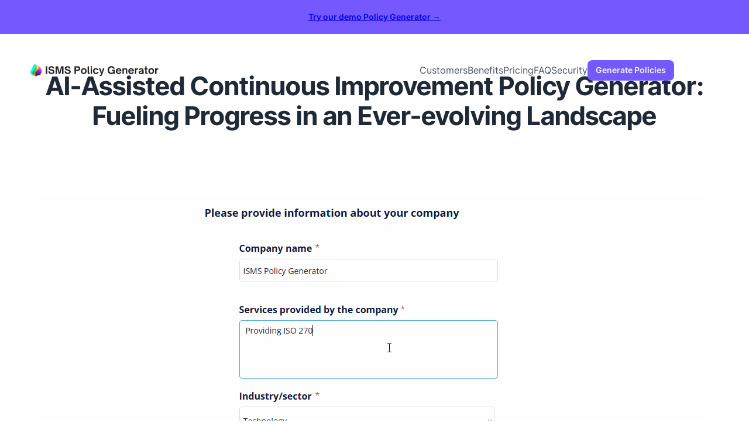

--- FILE ---
content_type: text/html; charset=UTF-8
request_url: https://ismspolicygenerator.com/continuous-improvement-policy-generator/
body_size: 45941
content:
<!DOCTYPE html>
<html dir="ltr" lang="en-US" prefix="og: https://ogp.me/ns#">
<head>
	<meta charset="UTF-8" />
	<meta name="viewport" content="width=device-width, initial-scale=1" />
	<style>img:is([sizes="auto" i], [sizes^="auto," i]) { contain-intrinsic-size: 3000px 1500px }</style>
	
		
		<title>AI-Assisted Continuous Improvement Policy Generator: Fueling Progress in an Ever-evolving Landscape - ISMS Policy Generator</title>
		<meta name="description" content="In the dynamic realm of business, resting on laurels is seldom an option. To ensure longevity and relevance, organizations are embracing the ethos of continuous improvement, recognizing that betterment is an ongoing journey rather than a destination. Central to this ethos? A robust Continuous Improvement Policy (CIP) that charts out a blueprint for relentless progress." />
		<meta name="robots" content="max-image-preview:large" />
		<link rel="canonical" href="https://ismspolicygenerator.com/continuous-improvement-policy-generator/" />
		
		<meta property="og:locale" content="en_US" />
		<meta property="og:site_name" content="ISMS Policy Generator - Good security policies, made fast with AI" />
		<meta property="og:type" content="article" />
		<meta property="og:title" content="AI-Assisted Continuous Improvement Policy Generator: Fueling Progress in an Ever-evolving Landscape - ISMS Policy Generator" />
		<meta property="og:description" content="In the dynamic realm of business, resting on laurels is seldom an option. To ensure longevity and relevance, organizations are embracing the ethos of continuous improvement, recognizing that betterment is an ongoing journey rather than a destination. Central to this ethos? A robust Continuous Improvement Policy (CIP) that charts out a blueprint for relentless progress." />
		<meta property="og:url" content="https://ismspolicygenerator.com/continuous-improvement-policy-generator/" />
		<meta property="og:image" content="https://ismspolicygenerator.com/storage/2024/01/Generate-Policies.png" />
		<meta property="og:image:secure_url" content="https://ismspolicygenerator.com/storage/2024/01/Generate-Policies.png" />
		<meta property="og:image:width" content="1920" />
		<meta property="og:image:height" content="1080" />
		<meta property="article:published_time" content="2023-09-01T14:02:50+00:00" />
		<meta property="article:modified_time" content="2023-09-01T14:02:53+00:00" />
		<meta name="twitter:card" content="summary_large_image" />
		<meta name="twitter:title" content="AI-Assisted Continuous Improvement Policy Generator: Fueling Progress in an Ever-evolving Landscape - ISMS Policy Generator" />
		<meta name="twitter:description" content="In the dynamic realm of business, resting on laurels is seldom an option. To ensure longevity and relevance, organizations are embracing the ethos of continuous improvement, recognizing that betterment is an ongoing journey rather than a destination. Central to this ethos? A robust Continuous Improvement Policy (CIP) that charts out a blueprint for relentless progress." />
		<meta name="twitter:image" content="https://ismspolicygenerator.com/storage/2024/01/Generate-Policies.png" />
		<script type="application/ld+json" class="aioseo-schema">
			{"@context":"https:\/\/schema.org","@graph":[{"@type":"BreadcrumbList","@id":"https:\/\/ismspolicygenerator.com\/continuous-improvement-policy-generator\/#breadcrumblist","itemListElement":[{"@type":"ListItem","@id":"https:\/\/ismspolicygenerator.com\/#listItem","position":1,"name":"Home","item":"https:\/\/ismspolicygenerator.com\/","nextItem":"https:\/\/ismspolicygenerator.com\/continuous-improvement-policy-generator\/#listItem"},{"@type":"ListItem","@id":"https:\/\/ismspolicygenerator.com\/continuous-improvement-policy-generator\/#listItem","position":2,"name":"AI-Assisted Continuous Improvement Policy Generator: Fueling Progress in an Ever-evolving Landscape","previousItem":"https:\/\/ismspolicygenerator.com\/#listItem"}]},{"@type":"Organization","@id":"https:\/\/ismspolicygenerator.com\/#organization","name":"ISMS Policy Generator","url":"https:\/\/ismspolicygenerator.com\/","logo":{"@type":"ImageObject","url":"https:\/\/i0.wp.com\/ismspolicygenerator.com\/wp-content\/uploads\/2023\/05\/Logo-alone-transparent.png?fit=250%2C250&ssl=1","@id":"https:\/\/ismspolicygenerator.com\/continuous-improvement-policy-generator\/#organizationLogo","width":250,"height":250},"image":{"@id":"https:\/\/ismspolicygenerator.com\/continuous-improvement-policy-generator\/#organizationLogo"},"sameAs":["https:\/\/www.linkedin.com\/company\/better-isms\/"]},{"@type":"WebPage","@id":"https:\/\/ismspolicygenerator.com\/continuous-improvement-policy-generator\/#webpage","url":"https:\/\/ismspolicygenerator.com\/continuous-improvement-policy-generator\/","name":"AI-Assisted Continuous Improvement Policy Generator: Fueling Progress in an Ever-evolving Landscape - ISMS Policy Generator","description":"In the dynamic realm of business, resting on laurels is seldom an option. To ensure longevity and relevance, organizations are embracing the ethos of continuous improvement, recognizing that betterment is an ongoing journey rather than a destination. Central to this ethos? A robust Continuous Improvement Policy (CIP) that charts out a blueprint for relentless progress.","inLanguage":"en-US","isPartOf":{"@id":"https:\/\/ismspolicygenerator.com\/#website"},"breadcrumb":{"@id":"https:\/\/ismspolicygenerator.com\/continuous-improvement-policy-generator\/#breadcrumblist"},"datePublished":"2023-09-01T16:02:50+02:00","dateModified":"2023-09-01T16:02:53+02:00"},{"@type":"WebSite","@id":"https:\/\/ismspolicygenerator.com\/#website","url":"https:\/\/ismspolicygenerator.com\/","name":"WordPress","description":"Good security policies, made fast with AI","inLanguage":"en-US","publisher":{"@id":"https:\/\/ismspolicygenerator.com\/#organization"}}]}
		</script>
		

<script id="cookieyes" type="text/javascript" src="https://cdn-cookieyes.com/client_data/0a05a07c2a055678f0857c25/script.js"></script>
<link rel='dns-prefetch' href='//stats.wp.com' />
<link rel='preconnect' href='//i0.wp.com' />
<link rel="alternate" type="application/rss+xml" title="ISMS Policy Generator &raquo; Feed" href="https://ismspolicygenerator.com/feed/" />
<link rel="alternate" type="application/rss+xml" title="ISMS Policy Generator &raquo; Comments Feed" href="https://ismspolicygenerator.com/comments/feed/" />
<style id='wp-block-paragraph-inline-css'>
.is-small-text{font-size:.875em}.is-regular-text{font-size:1em}.is-large-text{font-size:2.25em}.is-larger-text{font-size:3em}.has-drop-cap:not(:focus):first-letter{float:left;font-size:8.4em;font-style:normal;font-weight:100;line-height:.68;margin:.05em .1em 0 0;text-transform:uppercase}body.rtl .has-drop-cap:not(:focus):first-letter{float:none;margin-left:.1em}p.has-drop-cap.has-background{overflow:hidden}:root :where(p.has-background){padding:1.25em 2.375em}:where(p.has-text-color:not(.has-link-color)) a{color:inherit}p.has-text-align-left[style*="writing-mode:vertical-lr"],p.has-text-align-right[style*="writing-mode:vertical-rl"]{rotate:180deg}
.has-drop-cap:not(:focus)::first-letter{font-size:var(--wp--custom--drop-cap--font-size, 6em)}
</style>
<style id='wp-block-group-inline-css'>
.wp-block-group{box-sizing:border-box}:where(.wp-block-group.wp-block-group-is-layout-constrained){position:relative}
.wp-block-column>.wp-block-group{max-width:100% !important}.wp-block-group.is-vertical{flex-direction:column;gap:1em}:where(.wp-block-group.has-background){padding:0}
</style>
<style id='wp-block-image-inline-css'>
.wp-block-image>a,.wp-block-image>figure>a{display:inline-block}.wp-block-image img{box-sizing:border-box;height:auto;max-width:100%;vertical-align:bottom}@media not (prefers-reduced-motion){.wp-block-image img.hide{visibility:hidden}.wp-block-image img.show{animation:show-content-image .4s}}.wp-block-image[style*=border-radius] img,.wp-block-image[style*=border-radius]>a{border-radius:inherit}.wp-block-image.has-custom-border img{box-sizing:border-box}.wp-block-image.aligncenter{text-align:center}.wp-block-image.alignfull>a,.wp-block-image.alignwide>a{width:100%}.wp-block-image.alignfull img,.wp-block-image.alignwide img{height:auto;width:100%}.wp-block-image .aligncenter,.wp-block-image .alignleft,.wp-block-image .alignright,.wp-block-image.aligncenter,.wp-block-image.alignleft,.wp-block-image.alignright{display:table}.wp-block-image .aligncenter>figcaption,.wp-block-image .alignleft>figcaption,.wp-block-image .alignright>figcaption,.wp-block-image.aligncenter>figcaption,.wp-block-image.alignleft>figcaption,.wp-block-image.alignright>figcaption{caption-side:bottom;display:table-caption}.wp-block-image .alignleft{float:left;margin:.5em 1em .5em 0}.wp-block-image .alignright{float:right;margin:.5em 0 .5em 1em}.wp-block-image .aligncenter{margin-left:auto;margin-right:auto}.wp-block-image :where(figcaption){margin-bottom:1em;margin-top:.5em}.wp-block-image.is-style-circle-mask img{border-radius:9999px}@supports ((-webkit-mask-image:none) or (mask-image:none)) or (-webkit-mask-image:none){.wp-block-image.is-style-circle-mask img{border-radius:0;-webkit-mask-image:url('data:image/svg+xml;utf8,<svg viewBox="0 0 100 100" xmlns="http://www.w3.org/2000/svg"><circle cx="50" cy="50" r="50"/></svg>');mask-image:url('data:image/svg+xml;utf8,<svg viewBox="0 0 100 100" xmlns="http://www.w3.org/2000/svg"><circle cx="50" cy="50" r="50"/></svg>');mask-mode:alpha;-webkit-mask-position:center;mask-position:center;-webkit-mask-repeat:no-repeat;mask-repeat:no-repeat;-webkit-mask-size:contain;mask-size:contain}}:root :where(.wp-block-image.is-style-rounded img,.wp-block-image .is-style-rounded img){border-radius:9999px}.wp-block-image figure{margin:0}.wp-lightbox-container{display:flex;flex-direction:column;position:relative}.wp-lightbox-container img{cursor:zoom-in}.wp-lightbox-container img:hover+button{opacity:1}.wp-lightbox-container button{align-items:center;-webkit-backdrop-filter:blur(16px) saturate(180%);backdrop-filter:blur(16px) saturate(180%);background-color:#5a5a5a40;border:none;border-radius:4px;cursor:zoom-in;display:flex;height:20px;justify-content:center;opacity:0;padding:0;position:absolute;right:16px;text-align:center;top:16px;width:20px;z-index:100}@media not (prefers-reduced-motion){.wp-lightbox-container button{transition:opacity .2s ease}}.wp-lightbox-container button:focus-visible{outline:3px auto #5a5a5a40;outline:3px auto -webkit-focus-ring-color;outline-offset:3px}.wp-lightbox-container button:hover{cursor:pointer;opacity:1}.wp-lightbox-container button:focus{opacity:1}.wp-lightbox-container button:focus,.wp-lightbox-container button:hover,.wp-lightbox-container button:not(:hover):not(:active):not(.has-background){background-color:#5a5a5a40;border:none}.wp-lightbox-overlay{box-sizing:border-box;cursor:zoom-out;height:100vh;left:0;overflow:hidden;position:fixed;top:0;visibility:hidden;width:100%;z-index:100000}.wp-lightbox-overlay .close-button{align-items:center;cursor:pointer;display:flex;justify-content:center;min-height:40px;min-width:40px;padding:0;position:absolute;right:calc(env(safe-area-inset-right) + 16px);top:calc(env(safe-area-inset-top) + 16px);z-index:5000000}.wp-lightbox-overlay .close-button:focus,.wp-lightbox-overlay .close-button:hover,.wp-lightbox-overlay .close-button:not(:hover):not(:active):not(.has-background){background:none;border:none}.wp-lightbox-overlay .lightbox-image-container{height:var(--wp--lightbox-container-height);left:50%;overflow:hidden;position:absolute;top:50%;transform:translate(-50%,-50%);transform-origin:top left;width:var(--wp--lightbox-container-width);z-index:9999999999}.wp-lightbox-overlay .wp-block-image{align-items:center;box-sizing:border-box;display:flex;height:100%;justify-content:center;margin:0;position:relative;transform-origin:0 0;width:100%;z-index:3000000}.wp-lightbox-overlay .wp-block-image img{height:var(--wp--lightbox-image-height);min-height:var(--wp--lightbox-image-height);min-width:var(--wp--lightbox-image-width);width:var(--wp--lightbox-image-width)}.wp-lightbox-overlay .wp-block-image figcaption{display:none}.wp-lightbox-overlay button{background:none;border:none}.wp-lightbox-overlay .scrim{background-color:#fff;height:100%;opacity:.9;position:absolute;width:100%;z-index:2000000}.wp-lightbox-overlay.active{visibility:visible}@media not (prefers-reduced-motion){.wp-lightbox-overlay.active{animation:turn-on-visibility .25s both}.wp-lightbox-overlay.active img{animation:turn-on-visibility .35s both}.wp-lightbox-overlay.show-closing-animation:not(.active){animation:turn-off-visibility .35s both}.wp-lightbox-overlay.show-closing-animation:not(.active) img{animation:turn-off-visibility .25s both}.wp-lightbox-overlay.zoom.active{animation:none;opacity:1;visibility:visible}.wp-lightbox-overlay.zoom.active .lightbox-image-container{animation:lightbox-zoom-in .4s}.wp-lightbox-overlay.zoom.active .lightbox-image-container img{animation:none}.wp-lightbox-overlay.zoom.active .scrim{animation:turn-on-visibility .4s forwards}.wp-lightbox-overlay.zoom.show-closing-animation:not(.active){animation:none}.wp-lightbox-overlay.zoom.show-closing-animation:not(.active) .lightbox-image-container{animation:lightbox-zoom-out .4s}.wp-lightbox-overlay.zoom.show-closing-animation:not(.active) .lightbox-image-container img{animation:none}.wp-lightbox-overlay.zoom.show-closing-animation:not(.active) .scrim{animation:turn-off-visibility .4s forwards}}@keyframes show-content-image{0%{visibility:hidden}99%{visibility:hidden}to{visibility:visible}}@keyframes turn-on-visibility{0%{opacity:0}to{opacity:1}}@keyframes turn-off-visibility{0%{opacity:1;visibility:visible}99%{opacity:0;visibility:visible}to{opacity:0;visibility:hidden}}@keyframes lightbox-zoom-in{0%{transform:translate(calc((-100vw + var(--wp--lightbox-scrollbar-width))/2 + var(--wp--lightbox-initial-left-position)),calc(-50vh + var(--wp--lightbox-initial-top-position))) scale(var(--wp--lightbox-scale))}to{transform:translate(-50%,-50%) scale(1)}}@keyframes lightbox-zoom-out{0%{transform:translate(-50%,-50%) scale(1);visibility:visible}99%{visibility:visible}to{transform:translate(calc((-100vw + var(--wp--lightbox-scrollbar-width))/2 + var(--wp--lightbox-initial-left-position)),calc(-50vh + var(--wp--lightbox-initial-top-position))) scale(var(--wp--lightbox-scale));visibility:hidden}}
.wp-block-image{display:flex;flex-wrap:wrap}.wp-block-image:not(.is-placeholder){border:0 !important}.wp-block-image:not(.is-style-icon)>div{max-width:100% !important;aspect-ratio:inherit;object-fit:inherit;object-position:inherit}.wp-block-image svg{max-width:100%}.wp-block-image:not(.has-background) svg{border-radius:inherit}.wp-block-image:not(.is-placeholder) svg:not(.components-placeholder__illustration){height:auto}.wp-block-image a{display:inherit;object-position:inherit}.wp-block-image[style*="-radius"] img{border-radius:inherit}figure.wp-block-image{text-align:center}figure.wp-block-image.aligncenter{display:block}figure.wp-block-image img{display:block;height:auto;max-width:100%;margin-left:auto;margin-right:auto;object-position:inherit}
</style>
<style id='wp-block-navigation-link-inline-css'>
.wp-block-navigation .wp-block-navigation-item__label{overflow-wrap:break-word}.wp-block-navigation .wp-block-navigation-item__description{display:none}.link-ui-tools{border-top:1px solid #f0f0f0;padding:8px}.link-ui-block-inserter{padding-top:8px}.link-ui-block-inserter__back{margin-left:8px;text-transform:uppercase}
</style>
<link rel='stylesheet' id='wp-block-navigation-css' href='https://ismspolicygenerator.com/lib/blocks/navigation/style.min.css' media='all' />
<style id='wp-block-navigation-inline-css'>
.wp-block-navigation a{text-decoration:inherit}.wp-block-navigation ul{margin-right:0}.wp-block-navigation .wp-block-navigation-item{background:inherit !important;border-radius:inherit;justify-content:center}.wp-block-navigation .wp-block-navigation-item:not(.has-background){background:transparent}.wp-block-navigation .wp-block-navigation-item__content{display:flex;padding:0}.wp-block-navigation .wp-block-navigation-item__content:hover,.wp-block-navigation .wp-block-navigation-item__content:focus{color:var(--wp--custom--link--hover--color, currentColor)}.wp-block-navigation .wp-block-navigation-item__content.wp-block-navigation-submenu__toggle{padding-left:0;padding-right:0}.wp-block-navigation .wp-block-pages-list__item{width:auto}.wp-block-navigation{margin:auto}.wp-block-navigation__container.items-justified-right{margin-right:0}.wp-block-navigation:not(.has-background):not(.has-backdrop-filter) .wp-block-navigation__responsive-container.is-menu-open:not(.has-background){background:var(--wp--custom--body--background, #fff);color:currentcolor}.wp-block-navigation.has-backdrop-filter{-webkit-backdrop-filter:none !important;backdrop-filter:none !important}.wp-block-navigation.has-backdrop-filter .wp-block-navigation__responsive-container.is-menu-open{-webkit-backdrop-filter:var(--wp--custom--nav--filter, blur(10px));backdrop-filter:var(--wp--custom--nav--filter, blur(10px));background-color:transparent !important}.wp-block-navigation.has-backdrop-filter .wp-block-navigation__responsive-container.is-menu-open:before{content:'';position:fixed;inset:0;background:var(--wp--custom--nav--background-color, inherit);opacity:var(--wp--custom--nav--background-opacity, 0.5);z-index:-1}.wp-block-navigation__responsive-container-close,.wp-block-navigation__responsive-container-open{background:transparent !important;color:currentcolor !important}.wp-block-navigation__responsive-container-close svg,.wp-block-navigation__responsive-container-open svg{width:1.5em;height:1.5em}.wp-block-navigation__responsive-container.is-menu-open{--wp--custom--nav--padding: inherit;top:var(--wp-admin--admin-bar--height, 0);padding:var(--wp--preset--spacing--md) 0;min-height:100vh}.wp-block-navigation__responsive-container.is-menu-open .wp-block-navigation__responsive-container-content{justify-content:center}.wp-block-navigation__responsive-container.is-menu-open .wp-block-navigation__responsive-container-content .wp-block-navigation-item{padding-top:var(--wp--custom--nav--padding, 0);padding-bottom:var(--wp--custom--nav--padding, 0)}.wp-block-navigation__responsive-container.is-menu-open .wp-block-navigation__responsive-container-content .wp-block-navigation__container{gap:0}.wp-block-navigation:not(.is-vertical) .wp-block-navigation__responsive-container-content{row-gap:inherit}.has-modal-open .admin-bar .wp-block-navigation__responsive-dialog{margin-top:0 !important}nav.wp-block-navigation.has-position-static .wp-block-navigation__responsive-container,nav.wp-block-navigation.has-position-static .wp-block-navigation__responsive-dialog{position:static}.wp-block-navigation:not(.is-vertical) .wp-block-navigation-item{margin-bottom:0}ul.wp-block-navigation__container>li,.wp-block-page-list .wp-block-pages-list__item,.has-mega-menu{padding-top:var(--wp--custom--nav--padding, 0);padding-bottom:var(--wp--custom--nav--padding, 0)}.wp-block-navigation.is-vertical .wp-block-navigation-item{padding:0;flex-wrap:wrap}.wp-block-navigation__responsive-container .current-menu-item>.wp-block-navigation-item__content,.wp-block-navigation__responsive-container .wp-block-navigation-link a:hover,.wp-block-navigation__responsive-container .wp-block-navigation-link a:focus{color:var(--wp--custom--link--hover--color, currentColor)}:where(.wp-block-navigation.has-background .wp-block-navigation-item a:not(.wp-element-button)),.wp-block-navigation ul.has-background{padding:0}@media (max-width: 782px){.wp-block-navigation .wp-block-navigation-item.has-child{padding-bottom:0}.is-responsive .wp-block-navigation__responsive-container-open:not(.always-shown),.is-responsive .wp-block-navigation__responsive-container-open:not(.always-shown)+.wp-block-navigation__responsive-container .wp-block-navigation__responsive-container-close{font-size:var(--wp--custom--navigation-button--font-size, 120%)}.is-responsive .wp-block-navigation__responsive-container-open:not(.always-shown)+.wp-block-navigation__responsive-container .wp-block-navigation__container{font-size:var(--wp--custom--navigation--font-size--mobile, 110%)}}@media (min-width: 600px){.wp-block-navigation__responsive-container-open:not(.always-shown){display:flex}.wp-block-navigation__responsive-container:not(.hidden-by-default):not(.is-menu-open) .wp-block-navigation__responsive-container-close{display:flex}.wp-block-navigation__responsive-container:not(.hidden-by-default):not(.is-menu-open){display:none;width:initial;position:initial;z-index:auto;background-color:inherit}}@media (min-width: 782px){.is-vertical ul li{padding:0}.wp-block-navigation__responsive-container-open:not(.always-shown){display:none !important}.wp-block-navigation__responsive-container:not(.hidden-by-default):not(.is-menu-open) .wp-block-navigation__responsive-container-close{display:none}.wp-block-navigation__responsive-container:not(.hidden-by-default):not(.is-menu-open){display:block;width:100%;position:relative;z-index:auto;background-color:inherit}.wp-block-navigation-item__label{white-space:nowrap !important;display:block}}.wp-block-navigation__submenu-container{gap:var(--wp--custom--navigation--padding, var(--wp--preset--spacing--xs, 1em))}.is-vertical .wp-block-navigation__submenu-container{gap:inherit}.is-vertical.hide-submenu .wp-block-navigation__submenu-container{display:none}.is-vertical.hide-sub-submenu .wp-block-navigation__submenu-container .wp-block-navigation__submenu-container{display:none}.wp-block-navigation:not(.has-background) .wp-block-navigation__submenu-container{color:inherit}.wp-block-navigation__submenu-icon{background:transparent !important}.wp-block-navigation .wp-block-navigation__submenu-icon{width:0.75em;height:0.75em;opacity:0.5}.wp-block-navigation .wp-block-navigation-item__content.wp-block-navigation-submenu__toggle{padding-right:.75em}.wp-block-navigation-submenu__toggle{font-weight:inherit}.wp-block-navigation.is-vertical .wp-block-navigation__submenu-icon{display:none}.wp-block-navigation.is-vertical .has-child{margin-bottom:0;gap:inherit}.wp-block-navigation.is-vertical .has-child .wp-block-navigation__submenu-container{position:relative;height:auto;opacity:1;visibility:visible;width:100%;background-color:transparent !important;left:auto;top:auto;padding:0;border:inherit}.wp-block-navigation.is-vertical .has-child>.wp-block-pages-list__item__link{margin-bottom:var(--wp--style--block-gap, 1em)}.wp-block-navigation .has-child:not(.open-on-click):hover>.wp-block-navigation__submenu-container{min-width:var(--wp--custom--navigation--sub-menu--min-width, 12em)}@media (max-width: 782px){.open-on-click{margin-bottom:var(--wp--style--block-gap, 1em) !important}.open-on-click .wp-block-navigation-submenu__toggle .wp-block-navigation__submenu-icon{display:flex !important;width:2em}.open-on-click .wp-block-navigation-submenu__toggle ~ .wp-block-navigation__submenu-container{display:none !important}.open-on-click .wp-block-navigation-submenu__toggle[aria-expanded="true"] ~ .wp-block-navigation__submenu-container{display:flex !important}.wp-block-navigation-submenu:has([href="#"]){padding-top:0 !important}.wp-block-navigation-submenu:has([href="#"])>ul{padding-top:0 !important}.wp-block-navigation-submenu [href="#"]{display:none}.wp-block-navigation__submenu-container{gap:var(--wp--custom--navigation--padding-mobile, var(--wp--custom--navigation--padding, var(--wp--preset--spacing--xs, 1em))) !important;padding:calc(var(--wp--style--block-gap, 1em) / 2) 0 0}.wp-block-navigation__responsive-container .wp-block-navigation__submenu-container{padding-left:0 !important;padding-right:0 !important}}@media (min-width: 782px){.wp-block-navigation:not(.is-vertical) .wp-block-navigation__submenu-container::before{content:"";display:block;position:absolute;inset:0;background:var(--wp--custom--surface--overlay--background, transparent);opacity:var(--wp--custom--surface--overlay--opacity, 1);border-radius:inherit;pointer-events:none;width:100% !important;z-index:-1}.wp-block-navigation:not(.is-vertical) .wp-block-navigation__submenu-container::after{content:'';display:block;position:absolute;inset:0;backdrop-filter:var(--wp--custom--surface--backdrop-filter, none);z-index:-1;border-radius:inherit}.wp-block-navigation:not(.is-vertical) .wp-block-navigation__submenu-container .wp-block-navigation__submenu-container::before{content:"";display:block;position:absolute;inset:0;background:var(--wp--custom--surface--overlay--background, transparent);opacity:var(--wp--custom--surface--overlay--opacity, 1);border-radius:inherit;pointer-events:none;width:100% !important;z-index:-1}.wp-block-navigation:not(.is-vertical) .wp-block-navigation__submenu-container .wp-block-navigation__submenu-container::after{content:'';display:block;position:absolute;inset:0;backdrop-filter:var(--wp--custom--surface--backdrop-filter, none);z-index:-1;border-radius:inherit}.wp-block-navigation:not(.is-vertical) .wp-block-navigation__submenu-container .wp-block-navigation-item__label{white-space:pre-wrap !important}.wp-block-navigation:not(.is-vertical) .wp-block-navigation__submenu-container{border:var(--wp--custom--submenu--border, none) !important;border-radius:var(--wp--custom--submenu--border-radius, var(--wp--custom--border--radius));box-shadow:var(--wp--custom--submenu--box-shadow, var(--wp--preset--shadow--sm));line-height:1;left:auto;right:auto;margin-left:auto;margin-right:auto}.wp-block-navigation:not(.is-vertical) .has-child:not(.open-on-click) .wp-block-navigation__submenu-container{transform:translateY(var(--wp--custom--navigation--padding, var(--wp--preset--spacing--xs, 1em)));opacity:0}.wp-block-navigation:not(.is-vertical) .wp-block-navigation__submenu-container .wp-block-navigation-item{padding:0 var(--wp--custom--navigation--padding, var(--wp--preset--spacing--xs, 1em))}.wp-block-navigation:not(.is-vertical) .wp-block-navigation__submenu-container .wp-block-navigation-item:first-of-type{padding-top:var(--wp--custom--navigation--padding, var(--wp--preset--spacing--xs, 1em))}.wp-block-navigation:not(.is-vertical) .wp-block-navigation__submenu-container .wp-block-navigation-item:last-of-type{padding-bottom:var(--wp--custom--navigation--padding, var(--wp--preset--spacing--xs, 1em))}.wp-block-navigation:not(.has-background) .wp-block-navigation__submenu-container{background:transparent;color:inherit}.wp-block-navigation[style*="--wp--custom--nav--background-color"] .wp-block-navigation__submenu-container{background-color:var(--wp--custom--nav--background-color)}.wp-block-navigation .wp-block-navigation-item.has-child .wp-block-navigation__submenu-container{transition:var(--wp--custom--transition)}.wp-block-navigation:not(.is-vertical) .has-child:not(.open-on-click):hover .wp-block-navigation__submenu-container{transform:translateY(0);opacity:1}.wp-block-navigation:not(.is-vertical) .has-child:not(.open-on-click):hover .wp-block-navigation__submenu-container .wp-block-navigation__submenu-container{top:calc(0px - (var(--wp--custom--navigation--padding, var(--wp--preset--spacing--xs, 1em))))}.wp-block-navigation .has-child .wp-block-navigation-submenu__toggle[aria-expanded="true"]+.wp-block-navigation__submenu-container{transform:translateY(0);opacity:1}}
</style>
<style id='wp-block-button-inline-css'>
.wp-block-button__link{align-content:center;box-sizing:border-box;cursor:pointer;display:inline-block;height:100%;text-align:center;width:100%;word-break:break-word}.wp-block-button__link.aligncenter{text-align:center}.wp-block-button__link.alignright{text-align:right}:where(.wp-block-button__link){border-radius:9999px;box-shadow:none;padding:calc(.667em + 2px) calc(1.333em + 2px);text-decoration:none}.wp-block-button[style*=text-decoration] .wp-block-button__link{text-decoration:inherit}.wp-block-buttons>.wp-block-button.has-custom-width{max-width:none}.wp-block-buttons>.wp-block-button.has-custom-width .wp-block-button__link{width:100%}.wp-block-buttons>.wp-block-button.has-custom-font-size .wp-block-button__link{font-size:inherit}.wp-block-buttons>.wp-block-button.wp-block-button__width-25{width:calc(25% - var(--wp--style--block-gap, .5em)*.75)}.wp-block-buttons>.wp-block-button.wp-block-button__width-50{width:calc(50% - var(--wp--style--block-gap, .5em)*.5)}.wp-block-buttons>.wp-block-button.wp-block-button__width-75{width:calc(75% - var(--wp--style--block-gap, .5em)*.25)}.wp-block-buttons>.wp-block-button.wp-block-button__width-100{flex-basis:100%;width:100%}.wp-block-buttons.is-vertical>.wp-block-button.wp-block-button__width-25{width:25%}.wp-block-buttons.is-vertical>.wp-block-button.wp-block-button__width-50{width:50%}.wp-block-buttons.is-vertical>.wp-block-button.wp-block-button__width-75{width:75%}.wp-block-button.is-style-squared,.wp-block-button__link.wp-block-button.is-style-squared{border-radius:0}.wp-block-button.no-border-radius,.wp-block-button__link.no-border-radius{border-radius:0!important}:root :where(.wp-block-button .wp-block-button__link.is-style-outline),:root :where(.wp-block-button.is-style-outline>.wp-block-button__link){border:2px solid;padding:.667em 1.333em}:root :where(.wp-block-button .wp-block-button__link.is-style-outline:not(.has-text-color)),:root :where(.wp-block-button.is-style-outline>.wp-block-button__link:not(.has-text-color)){color:currentColor}:root :where(.wp-block-button .wp-block-button__link.is-style-outline:not(.has-background)),:root :where(.wp-block-button.is-style-outline>.wp-block-button__link:not(.has-background)){background-color:initial;background-image:none}
.wp-block-button{--wp--style--block-gap: var(--wp--custom--button--gap, 6px);transition:var(--wp--custom--transition);line-height:1;border-style:none;padding:0 !important}.wp-block-button:active,.wp-block-button:hover,.wp-block-button:focus{opacity:var(--wp--custom--button--hover-opacity, 1)}.wp-block-button__link{display:inline-flex;gap:var(--wp--style--block-gap)}.is-content-justification-left .wp-block-button__width-100 .wp-block-button__link{justify-content:flex-start}.wp-block-button__link.has-text-align-left{justify-content:flex-start}.wp-block-button__link.has-text-align-right{justify-content:flex-end}.wp-block-button[style*="font-weight:"] .wp-element-button{font-weight:inherit}
</style>
<style id='wp-block-buttons-inline-css'>
.wp-block-buttons{box-sizing:border-box}.wp-block-buttons.is-vertical{flex-direction:column}.wp-block-buttons.is-vertical>.wp-block-button:last-child{margin-bottom:0}.wp-block-buttons>.wp-block-button{display:inline-block;margin:0}.wp-block-buttons.is-content-justification-left{justify-content:flex-start}.wp-block-buttons.is-content-justification-left.is-vertical{align-items:flex-start}.wp-block-buttons.is-content-justification-center{justify-content:center}.wp-block-buttons.is-content-justification-center.is-vertical{align-items:center}.wp-block-buttons.is-content-justification-right{justify-content:flex-end}.wp-block-buttons.is-content-justification-right.is-vertical{align-items:flex-end}.wp-block-buttons.is-content-justification-space-between{justify-content:space-between}.wp-block-buttons.aligncenter{text-align:center}.wp-block-buttons:not(.is-content-justification-space-between,.is-content-justification-right,.is-content-justification-left,.is-content-justification-center) .wp-block-button.aligncenter{margin-left:auto;margin-right:auto;width:100%}.wp-block-buttons[style*=text-decoration] .wp-block-button,.wp-block-buttons[style*=text-decoration] .wp-block-button__link{text-decoration:inherit}.wp-block-buttons.has-custom-font-size .wp-block-button__link{font-size:inherit}.wp-block-button.aligncenter{text-align:center}
</style>
<style id='wp-block-template-part-inline-css'>
.wp-block-template-part{width:100%}header.wp-block-template-part:not(.has-z-index){z-index:var(--wp--custom--header--z-index, initial)}header.wp-block-template-part:not([class*="has-position-"]){position:var(--wp--custom--header--position, relative);top:var(--wp--custom--header--top, 0)}footer.wp-block-template-part{display:flex;flex-wrap:wrap;align-items:flex-end;justify-content:center}footer.wp-block-template-part>*{width:100%}header>.alignfull,footer>.alignfull,main>.alignfull{width:var(--wp--custom--alignfull--width, 100dvw) !important;margin-left:var(--wp--custom--alignfull--margin-left, calc(50% - 50dvw)) !important;margin-right:var(--wp--custom--alignfull--margin-right, calc(50% - 50dvw)) !important}@media (min-width: 600px){.wp-block-post-template.is-flex-container.is-flex-container.columns-2>li{width:calc(50% - (var(--wp--custom--spacing--gap) * 0.5))}}
</style>
<style id='wp-block-post-title-inline-css'>
.wp-block-post-title{box-sizing:border-box;word-break:break-word}.wp-block-post-title :where(a){display:inline-block;font-family:inherit;font-size:inherit;font-style:inherit;font-weight:inherit;letter-spacing:inherit;line-height:inherit;text-decoration:inherit}
.wp-block-post-title{word-break:break-word}.wp-block-post-title[class*="-font-size"]{line-height:var(--wp--custom--heading--line-height, 1.5)}.wp-block-post-title[class*="-gradient-background"]:not(.has-text-color),.wp-block-post-title[style*="-gradient("]:not(.has-text-color){-webkit-background-clip:text !important;-webkit-text-fill-color:transparent;-webkit-box-decoration-break:clone;box-decoration-break:clone;color:inherit;padding:0}.wp-block-post-title a{text-decoration:var(--wp--custom--post-title-link--text-decoration, none)}.wp-block-post-title a{color:var(--wp--custom--post-title-link--color, inherit)}
</style>
<style id='wp-block-heading-inline-css'>
h1.has-background,h2.has-background,h3.has-background,h4.has-background,h5.has-background,h6.has-background{padding:1.25em 2.375em}h1.has-text-align-left[style*=writing-mode]:where([style*=vertical-lr]),h1.has-text-align-right[style*=writing-mode]:where([style*=vertical-rl]),h2.has-text-align-left[style*=writing-mode]:where([style*=vertical-lr]),h2.has-text-align-right[style*=writing-mode]:where([style*=vertical-rl]),h3.has-text-align-left[style*=writing-mode]:where([style*=vertical-lr]),h3.has-text-align-right[style*=writing-mode]:where([style*=vertical-rl]),h4.has-text-align-left[style*=writing-mode]:where([style*=vertical-lr]),h4.has-text-align-right[style*=writing-mode]:where([style*=vertical-rl]),h5.has-text-align-left[style*=writing-mode]:where([style*=vertical-lr]),h5.has-text-align-right[style*=writing-mode]:where([style*=vertical-rl]),h6.has-text-align-left[style*=writing-mode]:where([style*=vertical-lr]),h6.has-text-align-right[style*=writing-mode]:where([style*=vertical-rl]){rotate:180deg}
.wp-block-heading{word-break:break-word}.wp-block-heading[class*="-font-size"]{line-height:var(--wp--custom--heading--line-height, 1.5)}.wp-block-heading[class*="-gradient-background"]:not(.has-text-color),.wp-block-heading[style*="-gradient("]:not(.has-text-color){-webkit-background-clip:text !important;-webkit-text-fill-color:transparent;-webkit-box-decoration-break:clone;box-decoration-break:clone;color:inherit;padding:0}
</style>
<style id='wp-block-post-content-inline-css'>
.wp-block-post-content{display:flow-root}
.wp-block-post-content:not(.is-root-container)>.alignfull{width:var(--wp--custom--alignfull--width, 100dvw) !important;margin-left:var(--wp--custom--alignfull--margin-left, calc(50% - 50dvw)) !important;margin-right:var(--wp--custom--alignfull--margin-right, calc(50% - 50dvw)) !important}.wp-block-post-content:not(.is-root-container)>.alignwide{width:var(--wp--style--global--wide-size) !important;margin-left:50%;transform:translateX(-50%)}.wp-block-post-content div[style*="max-width: unset"]{width:100vw;margin-left:calc(50% - 50vw) !important}
</style>
<style id='wp-block-columns-inline-css'>
.wp-block-columns{align-items:normal!important;box-sizing:border-box;display:flex;flex-wrap:wrap!important}@media (min-width:782px){.wp-block-columns{flex-wrap:nowrap!important}}.wp-block-columns.are-vertically-aligned-top{align-items:flex-start}.wp-block-columns.are-vertically-aligned-center{align-items:center}.wp-block-columns.are-vertically-aligned-bottom{align-items:flex-end}@media (max-width:781px){.wp-block-columns:not(.is-not-stacked-on-mobile)>.wp-block-column{flex-basis:100%!important}}@media (min-width:782px){.wp-block-columns:not(.is-not-stacked-on-mobile)>.wp-block-column{flex-basis:0;flex-grow:1}.wp-block-columns:not(.is-not-stacked-on-mobile)>.wp-block-column[style*=flex-basis]{flex-grow:0}}.wp-block-columns.is-not-stacked-on-mobile{flex-wrap:nowrap!important}.wp-block-columns.is-not-stacked-on-mobile>.wp-block-column{flex-basis:0;flex-grow:1}.wp-block-columns.is-not-stacked-on-mobile>.wp-block-column[style*=flex-basis]{flex-grow:0}:where(.wp-block-columns){margin-bottom:1.75em}:where(.wp-block-columns.has-background){padding:1.25em 2.375em}.wp-block-column{flex-grow:1;min-width:0;overflow-wrap:break-word;word-break:break-word}.wp-block-column.is-vertically-aligned-top{align-self:flex-start}.wp-block-column.is-vertically-aligned-center{align-self:center}.wp-block-column.is-vertically-aligned-bottom{align-self:flex-end}.wp-block-column.is-vertically-aligned-stretch{align-self:stretch}.wp-block-column.is-vertically-aligned-bottom,.wp-block-column.is-vertically-aligned-center,.wp-block-column.is-vertically-aligned-top{width:100%}
.wp-block-columns:not(.are-vertically-aligned-top,.are-vertically-aligned-center,.are-vertically-aligned-bottom){align-items:flex-start !important}
</style>
<link rel='stylesheet' id='wp-block-social-links-css' href='https://ismspolicygenerator.com/lib/blocks/social-links/style.min.css' media='all' />
<style id='wp-block-social-links-inline-css'>
.wp-social-link{transition:var(--wp--custom--transition);list-style-type:none}.wp-social-link.has-text-color:hover{transform:none;opacity:var(--wp--custom--button--hover-opacity, 0.82)}.wp-social-link .has-normal-icon-size{font-size:inherit}.wp-block-social-links.has-normal-icon-size .wp-social-link svg{width:1em;height:1em}.wp-block-social-links a.wp-block-social-link-anchor{padding:var(--wp--custom--social-link--padding, 0.25em)}
</style>
<style id='wp-block-library-inline-css'>
:root{--wp-admin-theme-color:#007cba;--wp-admin-theme-color--rgb:0,124,186;--wp-admin-theme-color-darker-10:#006ba1;--wp-admin-theme-color-darker-10--rgb:0,107,161;--wp-admin-theme-color-darker-20:#005a87;--wp-admin-theme-color-darker-20--rgb:0,90,135;--wp-admin-border-width-focus:2px;--wp-block-synced-color:#7a00df;--wp-block-synced-color--rgb:122,0,223;--wp-bound-block-color:var(--wp-block-synced-color)}@media (min-resolution:192dpi){:root{--wp-admin-border-width-focus:1.5px}}.wp-element-button{cursor:pointer}:root{--wp--preset--font-size--normal:16px;--wp--preset--font-size--huge:42px}:root .has-very-light-gray-background-color{background-color:#eee}:root .has-very-dark-gray-background-color{background-color:#313131}:root .has-very-light-gray-color{color:#eee}:root .has-very-dark-gray-color{color:#313131}:root .has-vivid-green-cyan-to-vivid-cyan-blue-gradient-background{background:linear-gradient(135deg,#00d084,#0693e3)}:root .has-purple-crush-gradient-background{background:linear-gradient(135deg,#34e2e4,#4721fb 50%,#ab1dfe)}:root .has-hazy-dawn-gradient-background{background:linear-gradient(135deg,#faaca8,#dad0ec)}:root .has-subdued-olive-gradient-background{background:linear-gradient(135deg,#fafae1,#67a671)}:root .has-atomic-cream-gradient-background{background:linear-gradient(135deg,#fdd79a,#004a59)}:root .has-nightshade-gradient-background{background:linear-gradient(135deg,#330968,#31cdcf)}:root .has-midnight-gradient-background{background:linear-gradient(135deg,#020381,#2874fc)}.has-regular-font-size{font-size:1em}.has-larger-font-size{font-size:2.625em}.has-normal-font-size{font-size:var(--wp--preset--font-size--normal)}.has-huge-font-size{font-size:var(--wp--preset--font-size--huge)}.has-text-align-center{text-align:center}.has-text-align-left{text-align:left}.has-text-align-right{text-align:right}#end-resizable-editor-section{display:none}.aligncenter{clear:both}.items-justified-left{justify-content:flex-start}.items-justified-center{justify-content:center}.items-justified-right{justify-content:flex-end}.items-justified-space-between{justify-content:space-between}.screen-reader-text{border:0;clip-path:inset(50%);height:1px;margin:-1px;overflow:hidden;padding:0;position:absolute;width:1px;word-wrap:normal!important}.screen-reader-text:focus{background-color:#ddd;clip-path:none;color:#444;display:block;font-size:1em;height:auto;left:5px;line-height:normal;padding:15px 23px 14px;text-decoration:none;top:5px;width:auto;z-index:100000}html :where(.has-border-color){border-style:solid}html :where([style*=border-top-color]){border-top-style:solid}html :where([style*=border-right-color]){border-right-style:solid}html :where([style*=border-bottom-color]){border-bottom-style:solid}html :where([style*=border-left-color]){border-left-style:solid}html :where([style*=border-width]){border-style:solid}html :where([style*=border-top-width]){border-top-style:solid}html :where([style*=border-right-width]){border-right-style:solid}html :where([style*=border-bottom-width]){border-bottom-style:solid}html :where([style*=border-left-width]){border-left-style:solid}html :where(img[class*=wp-image-]){height:auto;max-width:100%}:where(figure){margin:0 0 1em}html :where(.is-position-sticky){--wp-admin--admin-bar--position-offset:var(--wp-admin--admin-bar--height,0px)}@media screen and (max-width:600px){html :where(.is-position-sticky){--wp-admin--admin-bar--position-offset:0px}}
</style>
<style id='global-styles-inline-css'>
:root{--wp--preset--aspect-ratio--square: 1;--wp--preset--aspect-ratio--4-3: 4/3;--wp--preset--aspect-ratio--3-4: 3/4;--wp--preset--aspect-ratio--3-2: 3/2;--wp--preset--aspect-ratio--2-3: 2/3;--wp--preset--aspect-ratio--16-9: 16/9;--wp--preset--aspect-ratio--9-16: 9/16;--wp--preset--color--black: #000000;--wp--preset--color--cyan-bluish-gray: #abb8c3;--wp--preset--color--white: #ffffff;--wp--preset--color--pale-pink: #f78da7;--wp--preset--color--vivid-red: #cf2e2e;--wp--preset--color--luminous-vivid-orange: #ff6900;--wp--preset--color--luminous-vivid-amber: #fcb900;--wp--preset--color--light-green-cyan: #7bdcb5;--wp--preset--color--vivid-green-cyan: #00d084;--wp--preset--color--pale-cyan-blue: #8ed1fc;--wp--preset--color--vivid-cyan-blue: #0693e3;--wp--preset--color--vivid-purple: #9b51e0;--wp--preset--color--neutral-0: #ffffff;--wp--preset--color--neutral-50: #f9fafb;--wp--preset--color--neutral-100: #f3f4f6;--wp--preset--color--neutral-200: #e5e7eb;--wp--preset--color--neutral-300: #d1d5db;--wp--preset--color--neutral-400: #9ca3af;--wp--preset--color--neutral-500: #6b7280;--wp--preset--color--neutral-600: #4b5563;--wp--preset--color--neutral-700: #374151;--wp--preset--color--neutral-800: #1f2937;--wp--preset--color--neutral-900: #111827;--wp--preset--color--neutral-950: #030712;--wp--preset--color--primary-100: #e0e7ff;--wp--preset--color--primary-300: #9eafff;--wp--preset--color--primary-500: #4b4efc;--wp--preset--color--primary-600: #4539f2;--wp--preset--color--primary-700: #3a2cd6;--wp--preset--color--primary-900: #2b2788;--wp--preset--color--success-100: #d1fae5;--wp--preset--color--success-500: #10b981;--wp--preset--color--success-600: #059669;--wp--preset--color--warning-100: #feeac7;--wp--preset--color--warning-500: #f59e0b;--wp--preset--color--warning-600: #d97706;--wp--preset--color--error-100: #ffe4e6;--wp--preset--color--error-500: #f43f5e;--wp--preset--color--error-600: #e11d48;--wp--preset--color--transparent: transparent;--wp--preset--color--current: currentcolor;--wp--preset--color--inherit: #000000;--wp--preset--color--custom-color-1: #7559ff;--wp--preset--color--custom-color-2: #fdcc0d;--wp--preset--gradient--vivid-cyan-blue-to-vivid-purple: linear-gradient(135deg,rgba(6,147,227,1) 0%,rgb(155,81,224) 100%);--wp--preset--gradient--light-green-cyan-to-vivid-green-cyan: linear-gradient(135deg,rgb(122,220,180) 0%,rgb(0,208,130) 100%);--wp--preset--gradient--luminous-vivid-amber-to-luminous-vivid-orange: linear-gradient(135deg,rgba(252,185,0,1) 0%,rgba(255,105,0,1) 100%);--wp--preset--gradient--luminous-vivid-orange-to-vivid-red: linear-gradient(135deg,rgba(255,105,0,1) 0%,rgb(207,46,46) 100%);--wp--preset--gradient--very-light-gray-to-cyan-bluish-gray: linear-gradient(135deg,rgb(238,238,238) 0%,rgb(169,184,195) 100%);--wp--preset--gradient--cool-to-warm-spectrum: linear-gradient(135deg,rgb(74,234,220) 0%,rgb(151,120,209) 20%,rgb(207,42,186) 40%,rgb(238,44,130) 60%,rgb(251,105,98) 80%,rgb(254,248,76) 100%);--wp--preset--gradient--blush-light-purple: linear-gradient(135deg,rgb(255,206,236) 0%,rgb(152,150,240) 100%);--wp--preset--gradient--blush-bordeaux: linear-gradient(135deg,rgb(254,205,165) 0%,rgb(254,45,45) 50%,rgb(107,0,62) 100%);--wp--preset--gradient--luminous-dusk: linear-gradient(135deg,rgb(255,203,112) 0%,rgb(199,81,192) 50%,rgb(65,88,208) 100%);--wp--preset--gradient--pale-ocean: linear-gradient(135deg,rgb(255,245,203) 0%,rgb(182,227,212) 50%,rgb(51,167,181) 100%);--wp--preset--gradient--electric-grass: linear-gradient(135deg,rgb(202,248,128) 0%,rgb(113,206,126) 100%);--wp--preset--gradient--midnight: linear-gradient(135deg,rgb(2,3,129) 0%,rgb(40,116,252) 100%);--wp--preset--gradient--primary-600-500: linear-gradient(135deg,var(--wp--preset--color--primary-700) 0%,var(--wp--preset--color--primary-500) 100%);--wp--preset--gradient--primary-500-300: linear-gradient(135deg,var(--wp--preset--color--primary-500) 0%,var(--wp--preset--color--primary-300) 100%);--wp--preset--gradient--primary-transparent: linear-gradient(180deg,var(--wp--preset--color--transparent) 0%,var(--wp--preset--color--primary-100) 100%);--wp--preset--gradient--primary-foreground: linear-gradient(135deg,var(--wp--preset--color--primary-900) 0%,var(--wp--preset--color--neutral-950) 100%);--wp--preset--gradient--body-heading: linear-gradient(135deg,var(--wp--preset--color--neutral-600) 0%,var(--wp--preset--color--neutral-950) 100%);--wp--preset--gradient--surface-border: linear-gradient(135deg,var(--wp--preset--color--neutral-100) 0%,var(--wp--preset--color--neutral-200) 100%);--wp--preset--gradient--background-transparent: linear-gradient(0deg,var(--wp--custom--body--background) 50%,transparent 50%);--wp--preset--gradient--transparent-background: linear-gradient(180deg,var(--wp--custom--body--background) 50%,transparent 50%);--wp--preset--gradient--fade-left: linear-gradient(90deg,var(--wp--preset--color--neutral-0) 0%,transparent 100%);--wp--preset--gradient--fade-right: linear-gradient(-90deg,var(--wp--preset--color--neutral-0) 0%,transparent 100%);--wp--preset--gradient--checkerboard: repeating-conic-gradient(var(--wp--preset--color--neutral-200) 0% 25%, transparent 0% 50%) 50% / 16px 16px;--wp--preset--gradient--grid: conic-gradient(from 90deg at 1px 1px,transparent 90deg,var(--wp--custom--gradient-grid--color,var(--wp--preset--color--neutral-100)) 0) -1px -1px / var(--wp--custom--gradient-grid--size,40px) var(--wp--custom--gradient-grid--size,40px);--wp--preset--font-size--small: 13px;--wp--preset--font-size--medium: 20px;--wp--preset--font-size--large: 36px;--wp--preset--font-size--x-large: 42px;--wp--preset--font-size--140: clamp(80px,9vw,140px);--wp--preset--font-size--112: clamp(70px,8.5vw,112px);--wp--preset--font-size--104: clamp(64px,8vw,104px);--wp--preset--font-size--96: clamp(60px,7vw,96px);--wp--preset--font-size--88: clamp(56px,7vw,88px);--wp--preset--font-size--80: clamp(52px,7vw,80px);--wp--preset--font-size--72: clamp(48px,6vw,72px);--wp--preset--font-size--64: clamp(44px,5.5vw,64px);--wp--preset--font-size--60: clamp(40px,5vw,60px);--wp--preset--font-size--56: clamp(38px,4.5vw,56px);--wp--preset--font-size--52: clamp(36px,4vw,52px);--wp--preset--font-size--48: clamp(32px,4.8vw,48px);--wp--preset--font-size--44: clamp(30px,4.4vw,44px);--wp--preset--font-size--40: clamp(28px,4vw,40px);--wp--preset--font-size--36: clamp(26px,3.6vw,36px);--wp--preset--font-size--32: clamp(24px,3.2vw,32px);--wp--preset--font-size--28: clamp(22px,2.8vw,28px);--wp--preset--font-size--24: clamp(20px,2.4vw,24px);--wp--preset--font-size--22: clamp(20px,2.2vw,22px);--wp--preset--font-size--20: clamp(19px,2vw,20px);--wp--preset--font-size--18: clamp(17px,1.8vw,18px);--wp--preset--font-size--16: clamp(16px,1.6vw,16px);--wp--preset--font-size--14: clamp(14px,1.4vw,14px);--wp--preset--font-size--12: clamp(12px,1.2vw,12px);--wp--preset--font-size--inherit: inherit;--wp--preset--font-family--sans-serif: -apple-system, BlinkMacSystemFont, avenir next, avenir, segoe ui, helvetica neue, helvetica, Cantarell, Ubuntu, roboto, noto, arial, sans-serif;--wp--preset--font-family--serif: Iowan Old Style, Apple Garamond, Baskerville, Times New Roman, Droid Serif, Times, Source Serif Pro, serif, Apple Color Emoji, Segoe UI Emoji, Segoe UI Symbol;--wp--preset--font-family--monospace: Menlo, Consolas, Monaco, Liberation Mono, Lucida Console, monospace;--wp--preset--font-family--inter: Inter, var(--wp--preset--font-family--sans-serif);--wp--preset--font-family--inter-tight: Inter Tight, var(--wp--preset--font-family--sans-serif);--wp--preset--font-family--jetbrains-mono: JetBrains Mono, var(--wp--preset--font-family--monospace);--wp--preset--font-family--flow-block: Flow Block, var(--wp--preset--font-family--sans-serif);--wp--preset--spacing--20: 0.44rem;--wp--preset--spacing--30: 0.67rem;--wp--preset--spacing--40: 1rem;--wp--preset--spacing--50: 1.5rem;--wp--preset--spacing--60: 2.25rem;--wp--preset--spacing--70: 3.38rem;--wp--preset--spacing--80: 5.06rem;--wp--preset--spacing--xxs: 8px;--wp--preset--spacing--xs: var(--wp--preset--font-size--16);--wp--preset--spacing--sm: var(--wp--preset--font-size--24);--wp--preset--spacing--md: var(--wp--preset--font-size--32);--wp--preset--spacing--lg: var(--wp--preset--font-size--48);--wp--preset--spacing--xl: var(--wp--preset--font-size--64);--wp--preset--spacing--xxl: var(--wp--preset--font-size--96);--wp--preset--shadow--natural: 6px 6px 9px rgba(0, 0, 0, 0.2);--wp--preset--shadow--deep: 12px 12px 50px rgba(0, 0, 0, 0.4);--wp--preset--shadow--sharp: 6px 6px 0px rgba(0, 0, 0, 0.2);--wp--preset--shadow--outlined: 6px 6px 0px -3px rgba(255, 255, 255, 1), 6px 6px rgba(0, 0, 0, 1);--wp--preset--shadow--crisp: 6px 6px 0px rgba(0, 0, 0, 1);--wp--preset--shadow--none: none;--wp--preset--shadow--xxs: 0 1px 2px 0 var(--wp--custom--box-shadow--color);--wp--preset--shadow--xs: 0 1px 2px var(--wp--custom--box-shadow--color), 0 2px 4px 0 var(--wp--custom--box-shadow--color);--wp--preset--shadow--sm: 0 1px 2px 0 var(--wp--custom--box-shadow--color), 0 4px 12px -4px var(--wp--custom--box-shadow--color);--wp--preset--shadow--md: 0 1px 2px 0 var(--wp--custom--box-shadow--color), 0 4px 8px var(--wp--custom--box-shadow--color);--wp--preset--shadow--lg: 0 2px 4px 0 var(--wp--custom--box-shadow--color), 0 8px 24px var(--wp--custom--box-shadow--color);--wp--preset--shadow--xl: 0 4px 8px -4px var(--wp--custom--box-shadow--color), 0 16px 24px -4px var(--wp--custom--box-shadow--color);--wp--preset--shadow--xxl: 0 4px 8px 0 var(--wp--custom--box-shadow--color), 0 24px 48px 0 var(--wp--custom--box-shadow--color);--wp--custom--spacing--gap: var(--wp--style--block-gap);--wp--custom--border--width: 1px;--wp--custom--border--style: solid;--wp--custom--border--color: var(--wp--preset--color--neutral-100);--wp--custom--border--radius: 8px;--wp--custom--box-shadow--inset: ;--wp--custom--box-shadow--x: 0;--wp--custom--box-shadow--y: 4px;--wp--custom--box-shadow--blur: 12px;--wp--custom--box-shadow--spread: 0;--wp--custom--box-shadow--color: rgba(160,180,200,0.2);--wp--custom--box-shadow--hover--inset: ;--wp--custom--box-shadow--hover--y: 6px;--wp--custom--font-weight--black: 900;--wp--custom--font-weight--extra-bold: 800;--wp--custom--font-weight--bold: 700;--wp--custom--font-weight--semi-bold: 600;--wp--custom--font-weight--medium: 500;--wp--custom--font-weight--regular: 400;--wp--custom--font-weight--light: 300;--wp--custom--font-weight--extra-light: 200;--wp--custom--font-weight--thin: 100;--wp--custom--transition--property: all;--wp--custom--transition--duration: 0.1s;--wp--custom--transition--timing-function: ease-in;--wp--custom--strong--font-weight: 600;--wp--custom--checklist--color: var(--wp--preset--color--success-600);--wp--custom--checklist--background: var(--wp--preset--gradient--vivid-cyan-blue-to-vivid-purple);--wp--custom--surface--backdrop-filter: blur(8px);--wp--custom--surface--border-radius: var(--wp--custom--border--radius);--wp--custom--surface--box-shadow: var(--wp--preset--shadow--sm);--wp--custom--surface--border--top: 0;--wp--custom--surface--border--right: 0;--wp--custom--surface--border--bottom: 0;--wp--custom--surface--border--left: 0;--wp--custom--surface--overlay--background: var(--wp--preset--color--neutral-0);--wp--custom--surface--input--focus--border-color: var(--wp--preset--color--primary-500);--wp--custom--sub-heading--color: var(--wp--preset--color--primary-500);--wp--custom--sub-heading--text-decoration: none;--wp--custom--button-outline--color: var(--wp--preset--color--neutral-800);--wp--custom--button-outline--border-width: 1px;--wp--custom--ghost--color: var(--wp--preset--color--neutral-800);--wp--custom--input--background: var(--wp--preset--color--neutral-0);--wp--custom--input--focus--box-shadow: var(--wp--preset--shadow--sm);--wp--custom--input--focus--border-color: var(--wp--preset--color--primary-500);--wp--custom--placeholder--background: var(--wp--preset--color--neutral-100);--wp--custom--icon--color: currentcolor;--wp--custom--notice--color: var(--wp--preset--color--primary-500);--wp--custom--accordion--height: 1.5px;--wp--custom--accordion--width: 12px;--wp--custom--accordion--animation-duration: 0s;--wp--custom--submenu--box-shadow: var(--wp--preset--shadow--xl);--wp--custom--header--z-index: 3;--wp--custom--dark-mode--ghost--color: var(--wp--preset--color--neutral-900);--wp--custom--site-blocks--overflow-x: visible;}:root { --wp--style--global--content-size: 90%;--wp--style--global--wide-size: 90%; }:where(body) { margin: 0; }.wp-site-blocks > .alignleft { float: left; margin-right: 2em; }.wp-site-blocks > .alignright { float: right; margin-left: 2em; }.wp-site-blocks > .aligncenter { justify-content: center; margin-left: auto; margin-right: auto; }:where(.wp-site-blocks) > * { margin-block-start: var(--wp--preset--spacing--xs); margin-block-end: 0; }:where(.wp-site-blocks) > :first-child { margin-block-start: 0; }:where(.wp-site-blocks) > :last-child { margin-block-end: 0; }:root { --wp--style--block-gap: var(--wp--preset--spacing--xs); }:root :where(.is-layout-flow) > :first-child{margin-block-start: 0;}:root :where(.is-layout-flow) > :last-child{margin-block-end: 0;}:root :where(.is-layout-flow) > *{margin-block-start: var(--wp--preset--spacing--xs);margin-block-end: 0;}:root :where(.is-layout-constrained) > :first-child{margin-block-start: 0;}:root :where(.is-layout-constrained) > :last-child{margin-block-end: 0;}:root :where(.is-layout-constrained) > *{margin-block-start: var(--wp--preset--spacing--xs);margin-block-end: 0;}:root :where(.is-layout-flex){gap: var(--wp--preset--spacing--xs);}:root :where(.is-layout-grid){gap: var(--wp--preset--spacing--xs);}.is-layout-flow > .alignleft{float: left;margin-inline-start: 0;margin-inline-end: 2em;}.is-layout-flow > .alignright{float: right;margin-inline-start: 2em;margin-inline-end: 0;}.is-layout-flow > .aligncenter{margin-left: auto !important;margin-right: auto !important;}.is-layout-constrained > .alignleft{float: left;margin-inline-start: 0;margin-inline-end: 2em;}.is-layout-constrained > .alignright{float: right;margin-inline-start: 2em;margin-inline-end: 0;}.is-layout-constrained > .aligncenter{margin-left: auto !important;margin-right: auto !important;}.is-layout-constrained > :where(:not(.alignleft):not(.alignright):not(.alignfull)){max-width: var(--wp--style--global--content-size);margin-left: auto !important;margin-right: auto !important;}.is-layout-constrained > .alignwide{max-width: var(--wp--style--global--wide-size);}body .is-layout-flex{display: flex;}.is-layout-flex{flex-wrap: wrap;align-items: center;}.is-layout-flex > :is(*, div){margin: 0;}body .is-layout-grid{display: grid;}.is-layout-grid > :is(*, div){margin: 0;}body{background-color: var(--wp--preset--color--neutral-0);color: var(--wp--preset--color--neutral-600);font-family: var(--wp--preset--font-family--inter);font-size: var(--wp--preset--font-size--16);font-weight: var(--wp--custom--font-weight--regular);line-height: 1.6;padding-top: 0px;padding-right: 0px;padding-bottom: 0px;padding-left: 0px;}a:where(:not(.wp-element-button)){color: inherit;text-decoration: underline;}:root :where(a:where(:not(.wp-element-button)):hover){color: var(--wp--preset--color--primary-500);}:root :where(a:where(:not(.wp-element-button)):focus){color: var(--wp--preset--color--primary-500);}h1, h2, h3, h4, h5, h6{color: var(--wp--preset--color--neutral-800);font-family: var(--wp--preset--font-family--inter-tight);font-weight: var(--wp--custom--font-weight--bold);line-height: 1.4;}h1{font-size: var(--wp--preset--font-size--44);line-height: var(--wp--preset--font-size--52);}h2{font-size: var(--wp--preset--font-size--36);line-height: var(--wp--preset--font-size--44);}h3{font-size: var(--wp--preset--font-size--32);line-height: var(--wp--preset--font-size--40);}h4{font-size: var(--wp--preset--font-size--28);line-height: var(--wp--preset--font-size--36);}h5{font-size: var(--wp--preset--font-size--24);line-height: var(--wp--preset--font-size--32);}h6{font-size: var(--wp--preset--font-size--20);line-height: var(--wp--preset--font-size--28);}:root :where(.wp-element-button, .wp-block-button__link){background-color: var(--wp--preset--color--custom-color-1);border-radius: var(--wp--custom--border--radius);border-width: 0;color: var(--wp--preset--color--neutral-100);font-family: inherit;font-size: 14px;font-weight: var(--wp--custom--font-weight--semi-bold);line-height: 20px;padding-top: 10px;padding-right: 16px;padding-bottom: 10px;padding-left: 16px;text-decoration: none;}.has-black-color{color: var(--wp--preset--color--black) !important;}.has-cyan-bluish-gray-color{color: var(--wp--preset--color--cyan-bluish-gray) !important;}.has-white-color{color: var(--wp--preset--color--white) !important;}.has-pale-pink-color{color: var(--wp--preset--color--pale-pink) !important;}.has-vivid-red-color{color: var(--wp--preset--color--vivid-red) !important;}.has-luminous-vivid-orange-color{color: var(--wp--preset--color--luminous-vivid-orange) !important;}.has-luminous-vivid-amber-color{color: var(--wp--preset--color--luminous-vivid-amber) !important;}.has-light-green-cyan-color{color: var(--wp--preset--color--light-green-cyan) !important;}.has-vivid-green-cyan-color{color: var(--wp--preset--color--vivid-green-cyan) !important;}.has-pale-cyan-blue-color{color: var(--wp--preset--color--pale-cyan-blue) !important;}.has-vivid-cyan-blue-color{color: var(--wp--preset--color--vivid-cyan-blue) !important;}.has-vivid-purple-color{color: var(--wp--preset--color--vivid-purple) !important;}.has-neutral-0-color{color: var(--wp--preset--color--neutral-0) !important;}.has-neutral-50-color{color: var(--wp--preset--color--neutral-50) !important;}.has-neutral-100-color{color: var(--wp--preset--color--neutral-100) !important;}.has-neutral-200-color{color: var(--wp--preset--color--neutral-200) !important;}.has-neutral-300-color{color: var(--wp--preset--color--neutral-300) !important;}.has-neutral-400-color{color: var(--wp--preset--color--neutral-400) !important;}.has-neutral-500-color{color: var(--wp--preset--color--neutral-500) !important;}.has-neutral-600-color{color: var(--wp--preset--color--neutral-600) !important;}.has-neutral-700-color{color: var(--wp--preset--color--neutral-700) !important;}.has-neutral-800-color{color: var(--wp--preset--color--neutral-800) !important;}.has-neutral-900-color{color: var(--wp--preset--color--neutral-900) !important;}.has-neutral-950-color{color: var(--wp--preset--color--neutral-950) !important;}.has-primary-100-color{color: var(--wp--preset--color--primary-100) !important;}.has-primary-300-color{color: var(--wp--preset--color--primary-300) !important;}.has-primary-500-color{color: var(--wp--preset--color--primary-500) !important;}.has-primary-600-color{color: var(--wp--preset--color--primary-600) !important;}.has-primary-700-color{color: var(--wp--preset--color--primary-700) !important;}.has-primary-900-color{color: var(--wp--preset--color--primary-900) !important;}.has-success-100-color{color: var(--wp--preset--color--success-100) !important;}.has-success-500-color{color: var(--wp--preset--color--success-500) !important;}.has-success-600-color{color: var(--wp--preset--color--success-600) !important;}.has-warning-100-color{color: var(--wp--preset--color--warning-100) !important;}.has-warning-500-color{color: var(--wp--preset--color--warning-500) !important;}.has-warning-600-color{color: var(--wp--preset--color--warning-600) !important;}.has-error-100-color{color: var(--wp--preset--color--error-100) !important;}.has-error-500-color{color: var(--wp--preset--color--error-500) !important;}.has-error-600-color{color: var(--wp--preset--color--error-600) !important;}.has-transparent-color{color: var(--wp--preset--color--transparent) !important;}.has-current-color{color: var(--wp--preset--color--current) !important;}.has-inherit-color{color: var(--wp--preset--color--inherit) !important;}.has-custom-color-1-color{color: var(--wp--preset--color--custom-color-1) !important;}.has-custom-color-2-color{color: var(--wp--preset--color--custom-color-2) !important;}.has-black-background-color{background-color: var(--wp--preset--color--black) !important;}.has-cyan-bluish-gray-background-color{background-color: var(--wp--preset--color--cyan-bluish-gray) !important;}.has-white-background-color{background-color: var(--wp--preset--color--white) !important;}.has-pale-pink-background-color{background-color: var(--wp--preset--color--pale-pink) !important;}.has-vivid-red-background-color{background-color: var(--wp--preset--color--vivid-red) !important;}.has-luminous-vivid-orange-background-color{background-color: var(--wp--preset--color--luminous-vivid-orange) !important;}.has-luminous-vivid-amber-background-color{background-color: var(--wp--preset--color--luminous-vivid-amber) !important;}.has-light-green-cyan-background-color{background-color: var(--wp--preset--color--light-green-cyan) !important;}.has-vivid-green-cyan-background-color{background-color: var(--wp--preset--color--vivid-green-cyan) !important;}.has-pale-cyan-blue-background-color{background-color: var(--wp--preset--color--pale-cyan-blue) !important;}.has-vivid-cyan-blue-background-color{background-color: var(--wp--preset--color--vivid-cyan-blue) !important;}.has-vivid-purple-background-color{background-color: var(--wp--preset--color--vivid-purple) !important;}.has-neutral-0-background-color{background-color: var(--wp--preset--color--neutral-0) !important;}.has-neutral-50-background-color{background-color: var(--wp--preset--color--neutral-50) !important;}.has-neutral-100-background-color{background-color: var(--wp--preset--color--neutral-100) !important;}.has-neutral-200-background-color{background-color: var(--wp--preset--color--neutral-200) !important;}.has-neutral-300-background-color{background-color: var(--wp--preset--color--neutral-300) !important;}.has-neutral-400-background-color{background-color: var(--wp--preset--color--neutral-400) !important;}.has-neutral-500-background-color{background-color: var(--wp--preset--color--neutral-500) !important;}.has-neutral-600-background-color{background-color: var(--wp--preset--color--neutral-600) !important;}.has-neutral-700-background-color{background-color: var(--wp--preset--color--neutral-700) !important;}.has-neutral-800-background-color{background-color: var(--wp--preset--color--neutral-800) !important;}.has-neutral-900-background-color{background-color: var(--wp--preset--color--neutral-900) !important;}.has-neutral-950-background-color{background-color: var(--wp--preset--color--neutral-950) !important;}.has-primary-100-background-color{background-color: var(--wp--preset--color--primary-100) !important;}.has-primary-300-background-color{background-color: var(--wp--preset--color--primary-300) !important;}.has-primary-500-background-color{background-color: var(--wp--preset--color--primary-500) !important;}.has-primary-600-background-color{background-color: var(--wp--preset--color--primary-600) !important;}.has-primary-700-background-color{background-color: var(--wp--preset--color--primary-700) !important;}.has-primary-900-background-color{background-color: var(--wp--preset--color--primary-900) !important;}.has-success-100-background-color{background-color: var(--wp--preset--color--success-100) !important;}.has-success-500-background-color{background-color: var(--wp--preset--color--success-500) !important;}.has-success-600-background-color{background-color: var(--wp--preset--color--success-600) !important;}.has-warning-100-background-color{background-color: var(--wp--preset--color--warning-100) !important;}.has-warning-500-background-color{background-color: var(--wp--preset--color--warning-500) !important;}.has-warning-600-background-color{background-color: var(--wp--preset--color--warning-600) !important;}.has-error-100-background-color{background-color: var(--wp--preset--color--error-100) !important;}.has-error-500-background-color{background-color: var(--wp--preset--color--error-500) !important;}.has-error-600-background-color{background-color: var(--wp--preset--color--error-600) !important;}.has-transparent-background-color{background-color: var(--wp--preset--color--transparent) !important;}.has-current-background-color{background-color: var(--wp--preset--color--current) !important;}.has-inherit-background-color{background-color: var(--wp--preset--color--inherit) !important;}.has-custom-color-1-background-color{background-color: var(--wp--preset--color--custom-color-1) !important;}.has-custom-color-2-background-color{background-color: var(--wp--preset--color--custom-color-2) !important;}.has-black-border-color{border-color: var(--wp--preset--color--black) !important;}.has-cyan-bluish-gray-border-color{border-color: var(--wp--preset--color--cyan-bluish-gray) !important;}.has-white-border-color{border-color: var(--wp--preset--color--white) !important;}.has-pale-pink-border-color{border-color: var(--wp--preset--color--pale-pink) !important;}.has-vivid-red-border-color{border-color: var(--wp--preset--color--vivid-red) !important;}.has-luminous-vivid-orange-border-color{border-color: var(--wp--preset--color--luminous-vivid-orange) !important;}.has-luminous-vivid-amber-border-color{border-color: var(--wp--preset--color--luminous-vivid-amber) !important;}.has-light-green-cyan-border-color{border-color: var(--wp--preset--color--light-green-cyan) !important;}.has-vivid-green-cyan-border-color{border-color: var(--wp--preset--color--vivid-green-cyan) !important;}.has-pale-cyan-blue-border-color{border-color: var(--wp--preset--color--pale-cyan-blue) !important;}.has-vivid-cyan-blue-border-color{border-color: var(--wp--preset--color--vivid-cyan-blue) !important;}.has-vivid-purple-border-color{border-color: var(--wp--preset--color--vivid-purple) !important;}.has-neutral-0-border-color{border-color: var(--wp--preset--color--neutral-0) !important;}.has-neutral-50-border-color{border-color: var(--wp--preset--color--neutral-50) !important;}.has-neutral-100-border-color{border-color: var(--wp--preset--color--neutral-100) !important;}.has-neutral-200-border-color{border-color: var(--wp--preset--color--neutral-200) !important;}.has-neutral-300-border-color{border-color: var(--wp--preset--color--neutral-300) !important;}.has-neutral-400-border-color{border-color: var(--wp--preset--color--neutral-400) !important;}.has-neutral-500-border-color{border-color: var(--wp--preset--color--neutral-500) !important;}.has-neutral-600-border-color{border-color: var(--wp--preset--color--neutral-600) !important;}.has-neutral-700-border-color{border-color: var(--wp--preset--color--neutral-700) !important;}.has-neutral-800-border-color{border-color: var(--wp--preset--color--neutral-800) !important;}.has-neutral-900-border-color{border-color: var(--wp--preset--color--neutral-900) !important;}.has-neutral-950-border-color{border-color: var(--wp--preset--color--neutral-950) !important;}.has-primary-100-border-color{border-color: var(--wp--preset--color--primary-100) !important;}.has-primary-300-border-color{border-color: var(--wp--preset--color--primary-300) !important;}.has-primary-500-border-color{border-color: var(--wp--preset--color--primary-500) !important;}.has-primary-600-border-color{border-color: var(--wp--preset--color--primary-600) !important;}.has-primary-700-border-color{border-color: var(--wp--preset--color--primary-700) !important;}.has-primary-900-border-color{border-color: var(--wp--preset--color--primary-900) !important;}.has-success-100-border-color{border-color: var(--wp--preset--color--success-100) !important;}.has-success-500-border-color{border-color: var(--wp--preset--color--success-500) !important;}.has-success-600-border-color{border-color: var(--wp--preset--color--success-600) !important;}.has-warning-100-border-color{border-color: var(--wp--preset--color--warning-100) !important;}.has-warning-500-border-color{border-color: var(--wp--preset--color--warning-500) !important;}.has-warning-600-border-color{border-color: var(--wp--preset--color--warning-600) !important;}.has-error-100-border-color{border-color: var(--wp--preset--color--error-100) !important;}.has-error-500-border-color{border-color: var(--wp--preset--color--error-500) !important;}.has-error-600-border-color{border-color: var(--wp--preset--color--error-600) !important;}.has-transparent-border-color{border-color: var(--wp--preset--color--transparent) !important;}.has-current-border-color{border-color: var(--wp--preset--color--current) !important;}.has-inherit-border-color{border-color: var(--wp--preset--color--inherit) !important;}.has-custom-color-1-border-color{border-color: var(--wp--preset--color--custom-color-1) !important;}.has-custom-color-2-border-color{border-color: var(--wp--preset--color--custom-color-2) !important;}.has-vivid-cyan-blue-to-vivid-purple-gradient-background{background: var(--wp--preset--gradient--vivid-cyan-blue-to-vivid-purple) !important;}.has-light-green-cyan-to-vivid-green-cyan-gradient-background{background: var(--wp--preset--gradient--light-green-cyan-to-vivid-green-cyan) !important;}.has-luminous-vivid-amber-to-luminous-vivid-orange-gradient-background{background: var(--wp--preset--gradient--luminous-vivid-amber-to-luminous-vivid-orange) !important;}.has-luminous-vivid-orange-to-vivid-red-gradient-background{background: var(--wp--preset--gradient--luminous-vivid-orange-to-vivid-red) !important;}.has-very-light-gray-to-cyan-bluish-gray-gradient-background{background: var(--wp--preset--gradient--very-light-gray-to-cyan-bluish-gray) !important;}.has-cool-to-warm-spectrum-gradient-background{background: var(--wp--preset--gradient--cool-to-warm-spectrum) !important;}.has-blush-light-purple-gradient-background{background: var(--wp--preset--gradient--blush-light-purple) !important;}.has-blush-bordeaux-gradient-background{background: var(--wp--preset--gradient--blush-bordeaux) !important;}.has-luminous-dusk-gradient-background{background: var(--wp--preset--gradient--luminous-dusk) !important;}.has-pale-ocean-gradient-background{background: var(--wp--preset--gradient--pale-ocean) !important;}.has-electric-grass-gradient-background{background: var(--wp--preset--gradient--electric-grass) !important;}.has-midnight-gradient-background{background: var(--wp--preset--gradient--midnight) !important;}.has-primary-600-500-gradient-background{background: var(--wp--preset--gradient--primary-600-500) !important;}.has-primary-500-300-gradient-background{background: var(--wp--preset--gradient--primary-500-300) !important;}.has-primary-transparent-gradient-background{background: var(--wp--preset--gradient--primary-transparent) !important;}.has-primary-foreground-gradient-background{background: var(--wp--preset--gradient--primary-foreground) !important;}.has-body-heading-gradient-background{background: var(--wp--preset--gradient--body-heading) !important;}.has-surface-border-gradient-background{background: var(--wp--preset--gradient--surface-border) !important;}.has-background-transparent-gradient-background{background: var(--wp--preset--gradient--background-transparent) !important;}.has-transparent-background-gradient-background{background: var(--wp--preset--gradient--transparent-background) !important;}.has-fade-left-gradient-background{background: var(--wp--preset--gradient--fade-left) !important;}.has-fade-right-gradient-background{background: var(--wp--preset--gradient--fade-right) !important;}.has-checkerboard-gradient-background{background: var(--wp--preset--gradient--checkerboard) !important;}.has-grid-gradient-background{background: var(--wp--preset--gradient--grid) !important;}.has-small-font-size{font-size: var(--wp--preset--font-size--small) !important;}.has-medium-font-size{font-size: var(--wp--preset--font-size--medium) !important;}.has-large-font-size{font-size: var(--wp--preset--font-size--large) !important;}.has-x-large-font-size{font-size: var(--wp--preset--font-size--x-large) !important;}.has-140-font-size{font-size: var(--wp--preset--font-size--140) !important;}.has-112-font-size{font-size: var(--wp--preset--font-size--112) !important;}.has-104-font-size{font-size: var(--wp--preset--font-size--104) !important;}.has-96-font-size{font-size: var(--wp--preset--font-size--96) !important;}.has-88-font-size{font-size: var(--wp--preset--font-size--88) !important;}.has-80-font-size{font-size: var(--wp--preset--font-size--80) !important;}.has-72-font-size{font-size: var(--wp--preset--font-size--72) !important;}.has-64-font-size{font-size: var(--wp--preset--font-size--64) !important;}.has-60-font-size{font-size: var(--wp--preset--font-size--60) !important;}.has-56-font-size{font-size: var(--wp--preset--font-size--56) !important;}.has-52-font-size{font-size: var(--wp--preset--font-size--52) !important;}.has-48-font-size{font-size: var(--wp--preset--font-size--48) !important;}.has-44-font-size{font-size: var(--wp--preset--font-size--44) !important;}.has-40-font-size{font-size: var(--wp--preset--font-size--40) !important;}.has-36-font-size{font-size: var(--wp--preset--font-size--36) !important;}.has-32-font-size{font-size: var(--wp--preset--font-size--32) !important;}.has-28-font-size{font-size: var(--wp--preset--font-size--28) !important;}.has-24-font-size{font-size: var(--wp--preset--font-size--24) !important;}.has-22-font-size{font-size: var(--wp--preset--font-size--22) !important;}.has-20-font-size{font-size: var(--wp--preset--font-size--20) !important;}.has-18-font-size{font-size: var(--wp--preset--font-size--18) !important;}.has-16-font-size{font-size: var(--wp--preset--font-size--16) !important;}.has-14-font-size{font-size: var(--wp--preset--font-size--14) !important;}.has-12-font-size{font-size: var(--wp--preset--font-size--12) !important;}.has-inherit-font-size{font-size: var(--wp--preset--font-size--inherit) !important;}.has-sans-serif-font-family{font-family: var(--wp--preset--font-family--sans-serif) !important;}.has-serif-font-family{font-family: var(--wp--preset--font-family--serif) !important;}.has-monospace-font-family{font-family: var(--wp--preset--font-family--monospace) !important;}.has-inter-font-family{font-family: var(--wp--preset--font-family--inter) !important;}.has-inter-tight-font-family{font-family: var(--wp--preset--font-family--inter-tight) !important;}.has-jetbrains-mono-font-family{font-family: var(--wp--preset--font-family--jetbrains-mono) !important;}.has-flow-block-font-family{font-family: var(--wp--preset--font-family--flow-block) !important;}
:root :where(.wp-block-columns){border-radius: var(--wp--custom--border--radius);border-top-width: 0px;border-top-style: none;border-right-width: 0px;border-right-style: none;border-bottom-width: 0px;border-bottom-style: none;border-left-width: 0px;border-left-style: none;margin-bottom: 0;padding-right: 1%;padding-left: 1%;}
:root :where(.wp-block-buttons){border-radius: var(--wp--custom--border--radius);}:root :where(.wp-block-buttons-is-layout-flow) > :first-child{margin-block-start: 0;}:root :where(.wp-block-buttons-is-layout-flow) > :last-child{margin-block-end: 0;}:root :where(.wp-block-buttons-is-layout-flow) > *{margin-block-start: var(--wp--preset--spacing--xs);margin-block-end: 0;}:root :where(.wp-block-buttons-is-layout-constrained) > :first-child{margin-block-start: 0;}:root :where(.wp-block-buttons-is-layout-constrained) > :last-child{margin-block-end: 0;}:root :where(.wp-block-buttons-is-layout-constrained) > *{margin-block-start: var(--wp--preset--spacing--xs);margin-block-end: 0;}:root :where(.wp-block-buttons-is-layout-flex){gap: var(--wp--preset--spacing--xs);}:root :where(.wp-block-buttons-is-layout-grid){gap: var(--wp--preset--spacing--xs);}
:root :where(.wp-block-column){border-radius: var(--wp--custom--border--radius);}
:root :where(.wp-block-image){padding-top: 0;padding-right: 0;padding-bottom: 0;padding-left: 0;}:root :where(.wp-block-image img, .wp-block-image .wp-block-image__crop-area, .wp-block-image .components-placeholder){border-radius: var(--wp--custom--border--radius);}
:root :where(.wp-block-navigation){font-size: 14px;font-weight: var(--wp--custom--font-weight--semi-bold);}
:root :where(.wp-block-post-content){margin-right: auto;margin-left: auto;}
:root :where(.wp-block-social-links){color: inherit;padding-left: 0;}
:root :where(.wp-block-template-part){margin-top: 0;margin-right: 0;margin-bottom: 0;margin-left: 0;}
</style>
<style id='core-block-supports-inline-css'>
.wp-elements-362a7189c280ee9142744ab5819876c5 a:where(:not(.wp-element-button)){color:var(--wp--preset--color--neutral-0);}.wp-container-core-group-is-layout-48a6bb94{flex-wrap:nowrap;gap:0;justify-content:center;}.wp-container-core-buttons-is-layout-fc306653{justify-content:flex-end;}.wp-container-core-group-is-layout-3333c3a8{flex-wrap:nowrap;gap:var(--wp--preset--spacing--xs);}.wp-container-core-group-is-layout-34f77e42{flex-wrap:nowrap;justify-content:space-between;}.wp-container-core-buttons-is-layout-a89b3969{justify-content:center;}.wp-container-core-post-content-is-layout-8c5a0989 > .alignfull{margin-right:calc(var(--wp--preset--spacing--sm) * -1);margin-left:calc(var(--wp--preset--spacing--sm) * -1);}.wp-container-core-group-is-layout-54de5752 > :where(:not(.alignleft):not(.alignright):not(.alignfull)){max-width:90%;margin-left:auto !important;margin-right:auto !important;}.wp-container-core-group-is-layout-54de5752 > .alignwide{max-width:90%;}.wp-container-core-group-is-layout-54de5752 .alignfull{max-width:none;}.wp-container-core-group-is-layout-bd7877ba{gap:var(--wp--preset--spacing--xs);flex-direction:column;align-items:flex-start;}.wp-container-core-columns-is-layout-3be69f59{flex-wrap:nowrap;}.wp-container-core-group-is-layout-843f19db{gap:var(--wp--preset--spacing--xs);flex-direction:column;align-items:flex-start;}.wp-container-core-columns-is-layout-92fb8137{flex-wrap:nowrap;gap:var(--wp--preset--spacing--lg) var(--wp--preset--spacing--lg);}.wp-container-core-group-is-layout-c0d5ccf6{flex-wrap:nowrap;gap:0;}.wp-container-core-social-links-is-layout-c67f65bf{gap:var(--wp--preset--spacing--xs) var(--wp--preset--spacing--xs);justify-content:flex-start;}.wp-container-core-group-is-layout-9a5ac631{justify-content:space-between;}
</style>
<style id='wp-block-template-skip-link-inline-css'>

		.skip-link.screen-reader-text {
			border: 0;
			clip-path: inset(50%);
			height: 1px;
			margin: -1px;
			overflow: hidden;
			padding: 0;
			position: absolute !important;
			width: 1px;
			word-wrap: normal !important;
		}

		.skip-link.screen-reader-text:focus {
			background-color: #eee;
			clip-path: none;
			color: #444;
			display: block;
			font-size: 1em;
			height: auto;
			left: 5px;
			line-height: normal;
			padding: 15px 23px 14px;
			text-decoration: none;
			top: 5px;
			width: auto;
			z-index: 100000;
		}
</style>
<style id='blockify-inline-css'>
body{--scroll:0;--breakpoint:782px;--wp--custom--border:var(--wp--custom--border--width,1px) var(--wp--custom--border--style,solid) var(--wp--custom--border--color,#ddd);--wp--custom--transition:all 0.1s ease-in;--wp--custom--body--background:var(--wp--preset--color--neutral-0);--wp--custom--body--color:var(--wp--preset--color--neutral-600);--wp--custom--body--font-family:var(--wp--preset--font-family--inter);--wp--custom--body--font-size:var(--wp--preset--font-size--16);--wp--custom--body--font-weight:var(--wp--custom--font-weight--regular);--wp--custom--heading--font-family:var(--wp--preset--font-family--inter-tight);--wp--custom--heading--font-weight:var(--wp--custom--font-weight--bold);--wp--custom--heading--line-height:1.4;--wp--custom--heading--color:var(--wp--preset--color--neutral-800);--wp--custom--button--background:var(--wp--preset--color--custom-color-1);--wp--custom--button--color:var(--wp--preset--color--neutral-100);--wp--custom--button--padding-top:10px;--wp--custom--button--padding-right:16px;--wp--custom--button--padding-bottom:10px;--wp--custom--button--padding-left:16px;--wp--custom--button--padding:var(--wp--custom--button--padding-top) var(--wp--custom--button--padding-right) var(--wp--custom--button--padding-bottom) var(--wp--custom--button--padding-left);--wp--custom--button--border-radius:var(--wp--custom--border--radius);--wp--custom--button--border-width:0;--wp--custom--button--font-size:14px;--wp--custom--button--font-weight:var(--wp--custom--font-weight--semi-bold);--wp--custom--button--line-height:20px;--wp--custom--link--hover--color:var(--wp--preset--color--primary-500);--wp--custom--box-shadow--inset:;--wp--custom--box-shadow--x:0;--wp--custom--box-shadow--y:4px;--wp--custom--box-shadow--blur:12px;--wp--custom--box-shadow--spread:0;--wp--custom--box-shadow--color:rgba(160,180,200,0.2);--wp--custom--box-shadow: 0 4px 12px 0 rgba(160,180,200,0.2);--wp--preset--color--white:var(--wp--preset--color--neutral-0,#ffffff);--wp--preset--color--black:var(--wp--preset--color--neutral-950,#000000)}html .is-style-light{--wp--preset--color--neutral-0:#ffffff;--wp--preset--color--neutral-50:#f9fafb;--wp--preset--color--neutral-100:#f3f4f6;--wp--preset--color--neutral-200:#e5e7eb;--wp--preset--color--neutral-300:#d1d5db;--wp--preset--color--neutral-400:#9ca3af;--wp--preset--color--neutral-500:#6b7280;--wp--preset--color--neutral-600:#4b5563;--wp--preset--color--neutral-700:#374151;--wp--preset--color--neutral-800:#1f2937;--wp--preset--color--neutral-900:#111827;--wp--preset--color--neutral-950:#030712;--wp--preset--color--primary-100:#e0e7ff;--wp--preset--color--primary-300:#9eafff;--wp--preset--color--primary-500:#4b4efc;--wp--preset--color--primary-600:#4539f2;--wp--preset--color--primary-700:#3a2cd6;--wp--preset--color--primary-900:#2b2788;--wp--preset--color--success-100:#d1fae5;--wp--preset--color--success-500:#10b981;--wp--preset--color--success-600:#059669;--wp--preset--color--warning-100:#feeac7;--wp--preset--color--warning-500:#f59e0b;--wp--preset--color--warning-600:#d97706;--wp--preset--color--error-100:#ffe4e6;--wp--preset--color--error-500:#f43f5e;--wp--preset--color--error-600:#e11d48;--wp--preset--gradient--primary-600-500:linear-gradient(135deg,var(--wp--preset--color--primary-700) 0%,var(--wp--preset--color--primary-500) 100%);--wp--preset--gradient--primary-500-300:linear-gradient(135deg,var(--wp--preset--color--primary-500) 0%,var(--wp--preset--color--primary-300) 100%);--wp--preset--gradient--primary-transparent:linear-gradient(180deg,var(--wp--preset--color--transparent) 0%,var(--wp--preset--color--primary-100) 100%);--wp--preset--gradient--primary-foreground:linear-gradient(135deg,var(--wp--preset--color--primary-900) 0%,var(--wp--preset--color--neutral-950) 100%);--wp--preset--gradient--body-heading:linear-gradient(135deg,var(--wp--preset--color--neutral-600) 0%,var(--wp--preset--color--neutral-950) 100%);--wp--preset--gradient--surface-border:linear-gradient(135deg,var(--wp--preset--color--neutral-100) 0%,var(--wp--preset--color--neutral-200) 100%);--wp--preset--gradient--background-transparent:linear-gradient(0deg,var(--wp--custom--body--background) 50%,transparent 50%);--wp--preset--gradient--transparent-background:linear-gradient(180deg,var(--wp--custom--body--background) 50%,transparent 50%);--wp--preset--gradient--fade-left:linear-gradient(90deg,var(--wp--preset--color--neutral-0) 0%,transparent 100%);--wp--preset--gradient--fade-right:linear-gradient(-90deg,var(--wp--preset--color--neutral-0) 0%,transparent 100%);--wp--preset--gradient--checkerboard:repeating-conic-gradient(var(--wp--preset--color--neutral-200) 0% 25%, transparent 0% 50%) 50% / 16px 16px;--wp--preset--gradient--grid:conic-gradient(from 90deg at 1px 1px,transparent 90deg,var(--wp--custom--gradient-grid--color,var(--wp--preset--color--neutral-100)) 0) -1px -1px / var(--wp--custom--gradient-grid--size,40px) var(--wp--custom--gradient-grid--size,40px);--wp--custom--border--color:var(--wp--preset--color--neutral-100);--wp--custom--checklist--color:var(--wp--preset--color--success-600);--wp--custom--checklist--background:var(--wp--preset--gradient--vivid-cyan-blue-to-vivid-purple);--wp--custom--surface--overlay--background:var(--wp--preset--color--neutral-0);--wp--custom--surface--input--focus--border-color:var(--wp--preset--color--primary-500);--wp--custom--sub-heading--color:var(--wp--preset--color--primary-500);--wp--custom--button-outline--color:var(--wp--preset--color--neutral-800);--wp--custom--ghost--color:var(--wp--preset--color--neutral-800);--wp--custom--input--background:var(--wp--preset--color--neutral-0);--wp--custom--input--focus--border-color:var(--wp--preset--color--primary-500);--wp--custom--placeholder--background:var(--wp--preset--color--neutral-100);--wp--custom--notice--color:var(--wp--preset--color--primary-500);--wp--custom--dark-mode--ghost--color:var(--wp--preset--color--neutral-900);--wp--custom--body--background:var(--wp--preset--color--neutral-0);--wp--custom--body--color:var(--wp--preset--color--neutral-600);--wp--custom--heading--color:var(--wp--preset--color--neutral-800);--wp--custom--button--background:var(--wp--preset--color--custom-color-1);--wp--custom--button--color:var(--wp--preset--color--neutral-100);--wp--custom--link--hover--color:var(--wp--preset--color--primary-500);--wp--preset--color--white:var(--wp--preset--color--neutral-0,#ffffff);--wp--preset--color--black:var(--wp--preset--color--neutral-950,#000000)}html .is-style-dark{--wp--preset--color--neutral-0:#030712;--wp--preset--color--neutral-50:#111827;--wp--preset--color--neutral-100:#1f2937;--wp--preset--color--neutral-200:#374151;--wp--preset--color--neutral-300:#4b5563;--wp--preset--color--neutral-400:#6b7280;--wp--preset--color--neutral-500:#9ca3af;--wp--preset--color--neutral-600:#d1d5db;--wp--preset--color--neutral-700:#e5e7eb;--wp--preset--color--neutral-800:#f3f4f6;--wp--preset--color--neutral-900:#f9fafb;--wp--preset--color--neutral-950:#ffffff;--wp--preset--color--primary-100:#2b2788;--wp--preset--color--primary-300:#3a2cd6;--wp--preset--color--primary-500:#4b4efc;--wp--preset--color--primary-700:#9eafff;--wp--preset--color--primary-900:#e0e7ff;--wp--preset--color--success-100:#059669;--wp--preset--color--success-500:#10b981;--wp--preset--color--success-600:#d1fae5;--wp--preset--color--warning-100:#d97706;--wp--preset--color--warning-500:#f59e0b;--wp--preset--color--warning-600:#feeac7;--wp--preset--color--error-100:#e11d48;--wp--preset--color--error-500:#f43f5e;--wp--preset--color--error-600:#ffe4e6;--wp--preset--gradient--primary-600-500:linear-gradient(135deg,var(--wp--preset--color--primary-700) 0%,var(--wp--preset--color--primary-500) 100%);--wp--preset--gradient--primary-500-300:linear-gradient(135deg,var(--wp--preset--color--primary-500) 0%,var(--wp--preset--color--primary-300) 100%);--wp--preset--gradient--primary-transparent:linear-gradient(180deg,var(--wp--preset--color--transparent) 0%,var(--wp--preset--color--primary-100) 100%);--wp--preset--gradient--primary-foreground:linear-gradient(135deg,var(--wp--preset--color--primary-900) 0%,var(--wp--preset--color--neutral-950) 100%);--wp--preset--gradient--body-heading:linear-gradient(135deg,var(--wp--preset--color--neutral-600) 0%,var(--wp--preset--color--neutral-950) 100%);--wp--preset--gradient--surface-border:linear-gradient(135deg,var(--wp--preset--color--neutral-100) 0%,var(--wp--preset--color--neutral-200) 100%);--wp--preset--gradient--background-transparent:linear-gradient(0deg,var(--wp--custom--body--background) 50%,transparent 50%);--wp--preset--gradient--transparent-background:linear-gradient(180deg,var(--wp--custom--body--background) 50%,transparent 50%);--wp--preset--gradient--fade-left:linear-gradient(90deg,var(--wp--preset--color--neutral-0) 0%,transparent 100%);--wp--preset--gradient--fade-right:linear-gradient(-90deg,var(--wp--preset--color--neutral-0) 0%,transparent 100%);--wp--preset--gradient--checkerboard:repeating-conic-gradient(var(--wp--preset--color--neutral-200) 0% 25%, transparent 0% 50%) 50% / 16px 16px;--wp--preset--gradient--grid:conic-gradient(from 90deg at 1px 1px,transparent 90deg,var(--wp--custom--gradient-grid--color,var(--wp--preset--color--neutral-100)) 0) -1px -1px / var(--wp--custom--gradient-grid--size,40px) var(--wp--custom--gradient-grid--size,40px);--wp--custom--border--color:var(--wp--preset--color--neutral-100);--wp--custom--checklist--color:var(--wp--preset--color--success-600);--wp--custom--checklist--background:var(--wp--preset--gradient--vivid-cyan-blue-to-vivid-purple);--wp--custom--surface--overlay--background:var(--wp--preset--color--neutral-0);--wp--custom--surface--input--focus--border-color:var(--wp--preset--color--primary-500);--wp--custom--sub-heading--color:var(--wp--preset--color--primary-500);--wp--custom--button-outline--color:var(--wp--preset--color--neutral-800);--wp--custom--ghost--color:var(--wp--preset--color--neutral-800);--wp--custom--input--background:var(--wp--preset--color--neutral-0);--wp--custom--input--focus--border-color:var(--wp--preset--color--primary-500);--wp--custom--placeholder--background:var(--wp--preset--color--neutral-100);--wp--custom--notice--color:var(--wp--preset--color--primary-500);--wp--custom--dark-mode--ghost--color:var(--wp--preset--color--neutral-900);--wp--custom--body--background:var(--wp--preset--color--neutral-0);--wp--custom--body--color:var(--wp--preset--color--neutral-600);--wp--custom--heading--color:var(--wp--preset--color--neutral-800);--wp--custom--button--background:var(--wp--preset--color--custom-color-1);--wp--custom--button--color:var(--wp--preset--color--neutral-100);--wp--custom--link--hover--color:var(--wp--preset--color--primary-500);--wp--preset--color--white:var(--wp--preset--color--neutral-0,#ffffff);--wp--preset--color--black:var(--wp--preset--color--neutral-950,#000000)}@media (prefers-color-scheme:dark){body{--wp--preset--color--neutral-0:#030712;--wp--preset--color--neutral-50:#111827;--wp--preset--color--neutral-100:#1f2937;--wp--preset--color--neutral-200:#374151;--wp--preset--color--neutral-300:#4b5563;--wp--preset--color--neutral-400:#6b7280;--wp--preset--color--neutral-500:#9ca3af;--wp--preset--color--neutral-600:#d1d5db;--wp--preset--color--neutral-700:#e5e7eb;--wp--preset--color--neutral-800:#f3f4f6;--wp--preset--color--neutral-900:#f9fafb;--wp--preset--color--neutral-950:#ffffff;--wp--preset--color--primary-100:#2b2788;--wp--preset--color--primary-300:#3a2cd6;--wp--preset--color--primary-500:#4b4efc;--wp--preset--color--primary-700:#9eafff;--wp--preset--color--primary-900:#e0e7ff;--wp--preset--color--success-100:#059669;--wp--preset--color--success-500:#10b981;--wp--preset--color--success-600:#d1fae5;--wp--preset--color--warning-100:#d97706;--wp--preset--color--warning-500:#f59e0b;--wp--preset--color--warning-600:#feeac7;--wp--preset--color--error-100:#e11d48;--wp--preset--color--error-500:#f43f5e;--wp--preset--color--error-600:#ffe4e6;--wp--preset--gradient--primary-600-500:linear-gradient(135deg,var(--wp--preset--color--primary-700) 0%,var(--wp--preset--color--primary-500) 100%);--wp--preset--gradient--primary-500-300:linear-gradient(135deg,var(--wp--preset--color--primary-500) 0%,var(--wp--preset--color--primary-300) 100%);--wp--preset--gradient--primary-transparent:linear-gradient(180deg,var(--wp--preset--color--transparent) 0%,var(--wp--preset--color--primary-100) 100%);--wp--preset--gradient--primary-foreground:linear-gradient(135deg,var(--wp--preset--color--primary-900) 0%,var(--wp--preset--color--neutral-950) 100%);--wp--preset--gradient--body-heading:linear-gradient(135deg,var(--wp--preset--color--neutral-600) 0%,var(--wp--preset--color--neutral-950) 100%);--wp--preset--gradient--surface-border:linear-gradient(135deg,var(--wp--preset--color--neutral-100) 0%,var(--wp--preset--color--neutral-200) 100%);--wp--preset--gradient--background-transparent:linear-gradient(0deg,var(--wp--custom--body--background) 50%,transparent 50%);--wp--preset--gradient--transparent-background:linear-gradient(180deg,var(--wp--custom--body--background) 50%,transparent 50%);--wp--preset--gradient--fade-left:linear-gradient(90deg,var(--wp--preset--color--neutral-0) 0%,transparent 100%);--wp--preset--gradient--fade-right:linear-gradient(-90deg,var(--wp--preset--color--neutral-0) 0%,transparent 100%);--wp--preset--gradient--checkerboard:repeating-conic-gradient(var(--wp--preset--color--neutral-200) 0% 25%, transparent 0% 50%) 50% / 16px 16px;--wp--preset--gradient--grid:conic-gradient(from 90deg at 1px 1px,transparent 90deg,var(--wp--custom--gradient-grid--color,var(--wp--preset--color--neutral-100)) 0) -1px -1px / var(--wp--custom--gradient-grid--size,40px) var(--wp--custom--gradient-grid--size,40px);--wp--custom--border--color:var(--wp--preset--color--neutral-100);--wp--custom--checklist--color:var(--wp--preset--color--success-600);--wp--custom--checklist--background:var(--wp--preset--gradient--vivid-cyan-blue-to-vivid-purple);--wp--custom--surface--overlay--background:var(--wp--preset--color--neutral-0);--wp--custom--surface--input--focus--border-color:var(--wp--preset--color--primary-500);--wp--custom--sub-heading--color:var(--wp--preset--color--primary-500);--wp--custom--button-outline--color:var(--wp--preset--color--neutral-800);--wp--custom--ghost--color:var(--wp--preset--color--neutral-800);--wp--custom--input--background:var(--wp--preset--color--neutral-0);--wp--custom--input--focus--border-color:var(--wp--preset--color--primary-500);--wp--custom--placeholder--background:var(--wp--preset--color--neutral-100);--wp--custom--notice--color:var(--wp--preset--color--primary-500);--wp--custom--dark-mode--ghost--color:var(--wp--preset--color--neutral-900);--wp--custom--body--background:var(--wp--preset--color--neutral-0);--wp--custom--body--color:var(--wp--preset--color--neutral-600);--wp--custom--heading--color:var(--wp--preset--color--neutral-800);--wp--custom--button--background:var(--wp--preset--color--custom-color-1);--wp--custom--button--color:var(--wp--preset--color--neutral-100);--wp--custom--link--hover--color:var(--wp--preset--color--primary-500);--wp--preset--color--white:var(--wp--preset--color--neutral-0,#ffffff);--wp--preset--color--black:var(--wp--preset--color--neutral-950,#000000)}}body{}body{--wp--preset--shadow--sm--hover:0 1px 2px 0 var(--wp--custom--box-shadow--color), 0 4px 12px -4px var(--wp--custom--box-shadow--color)}.has-position-relative{position:relative !important}.has-position-absolute{position:absolute !important}.has-z-index{z-index:var(--z-index)}.has-display-none{display:none !important}.has-width{width:var(--width)}@media(max-width:781px){.has-display-none-mobile{display:none !important}}*{box-sizing:border-box}a{transition:var(--wp--custom--transition, inherit);cursor:var(--wp--custom--anchor--cursor, pointer)}[style*="text-decoration:"] a{text-decoration:inherit}body{margin:0 !important;padding:0 !important;position:relative;text-underline-offset:var(--wp--custom--text-underline-offset, 0.2em);background:var(--wp--custom--body--background, var(--wp--preset--color--white, #fff));font-variation-settings:var(--wp--custom--body--font-variation-settings)}.wp-element-button,.is-style-button,.button:not(.components-button),[type="submit"]{height:auto;color:var(--wp--custom--button--color, inherit);padding:var(--wp--custom--button--padding-top, 8px) var(--wp--custom--button--padding-right, 16px) var(--wp--custom--button--padding-bottom, 8px) var(--wp--custom--button--padding-left, 16px);border-radius:var(--wp--custom--button--border-radius, inherit);border-width:var(--wp--custom--button--border-width);font-size:var(--wp--custom--button--font-size);font-weight:var(--wp--custom--button--font-weight);font-variation-settings:var(--wp--custom--button--font-variation-settings);text-decoration:none;box-shadow:var(--wp--custom--button--box-shadow);cursor:pointer;-webkit-appearance:none;display:inline-flex;position:relative;flex-wrap:wrap;justify-content:center;align-items:center;align-content:center;transition:var(--wp--custom--transition, inherit);background-clip:padding-box !important}.wp-element-button svg,.is-style-button svg,.button:not(.components-button) svg,[type="submit"] svg{flex-shrink:0}.wp-element-button:hover,.wp-element-button:focus,.is-style-button:hover,.is-style-button:focus,.button:not(.components-button):hover,.button:not(.components-button):focus,[type="submit"]:hover,[type="submit"]:focus{box-shadow:var(--wp--custom--button--box-shadow--hover)}.is-style-dark .wp-element-button:not(.has-background),.is-style-dark .is-style-button:not(.has-background),.is-style-dark .button:not(.components-button):not(.has-background),.is-style-dark [type="submit"]:not(.has-background){background:var(--wp--custom--dark-mode--button--background, var(--wp--custom--button--background))}@media (prefers-color-scheme: dark){.default-mode-system:not(.is-style-light):not(.is-style-dark) .wp-element-button:not(.has-background),.default-mode-system:not(.is-style-light):not(.is-style-dark) .is-style-button:not(.has-background),.default-mode-system:not(.is-style-light):not(.is-style-dark) .button:not(.components-button):not(.has-background),.default-mode-system:not(.is-style-light):not(.is-style-dark) [type="submit"]:not(.has-background){background:var(--wp--custom--dark-mode--ghost--color, var(--wp--custom--button--background))}}.wp-element-button br+span,.is-style-button br+span,.button:not(.components-button) br+span,[type="submit"] br+span{width:100%;margin-top:0.5em}.wp-element-button:active,.wp-element-button:hover,.wp-element-button:focus,.wp-element-button.is-focus,.is-style-button:active,.is-style-button:hover,.is-style-button:focus,.is-style-button.is-focus,.button:not(.components-button):active,.button:not(.components-button):hover,.button:not(.components-button):focus,.button:not(.components-button).is-focus,[type="submit"]:active,[type="submit"]:hover,[type="submit"]:focus,[type="submit"].is-focus{opacity:var(--wp--custom--button--hover-opacity, 0.82)}.nowrap .wp-element-button,.nowrap .is-style-button,.nowrap .button:not(.components-button),.nowrap [type="submit"]{flex-wrap:nowrap;white-space:nowrap !important}.wp-element-button:not(.has-background),.is-style-button:not(.has-background),.button:not(.components-button):not(.has-background),[type="submit"]:not(.has-background){background:var(--wp--custom--button--background)}.wp-element-button.is-style-ghost,.is-style-button.is-style-ghost,.button:not(.components-button).is-style-ghost,[type="submit"].is-style-ghost{background:transparent !important;position:relative;z-index:0;color:var(--wp--custom--ghost--color, inherit)}.wp-element-button.is-style-ghost:hover::before,.is-style-button.is-style-ghost:hover::before,.button:not(.components-button).is-style-ghost:hover::before,[type="submit"].is-style-ghost:hover::before{opacity:var(--wp--custom--ghost--hover--opacity, 0.2)}.wp-element-button.is-style-ghost::before,.is-style-button.is-style-ghost::before,.button:not(.components-button).is-style-ghost::before,[type="submit"].is-style-ghost::before{content:"";position:absolute;inset:0;background:currentcolor;opacity:var(--wp--custom--ghost--opacity, 0.1);transition:var(--wp--custom--transition);border-radius:inherit;z-index:-1}.is-style-dark .wp-element-button.is-style-ghost,.is-style-dark .is-style-button.is-style-ghost,.is-style-dark .button:not(.components-button).is-style-ghost,.is-style-dark [type="submit"].is-style-ghost{color:var(--wp--custom--dark-mode--ghost--color, inherit)}@media (prefers-color-scheme: dark){.default-mode-system:not(.is-style-light):not(.is-style-dark) .wp-element-button.is-style-ghost,.default-mode-system:not(.is-style-light):not(.is-style-dark) .is-style-button.is-style-ghost,.default-mode-system:not(.is-style-light):not(.is-style-dark) .button:not(.components-button).is-style-ghost,.default-mode-system:not(.is-style-light):not(.is-style-dark) [type="submit"].is-style-ghost{color:var(--wp--custom--dark-mode--ghost--color, inherit)}}.is-style-badges,.is-style-small{--wp--custom--button--font-size: var(--wp--custom--button-small--font-size, 12px);--wp--custom--button--padding-top: var(--wp--custom--button-small--padding-top, 6px);--wp--custom--button--padding-right: var(--wp--custom--button-small--padding-right, 12px);--wp--custom--button--padding-bottom: var(--wp--custom--button-small--padding-bottom, 6px);--wp--custom--button--padding-left: var(--wp--custom--button-small--padding-left, 12px);--wp--custom--button--gap: var(--wp--custom--button-small--gap, 6px)}.is-style-large{--wp--custom--button--font-size: var(--wp--custom--button-large--font-size, 16px);--wp--custom--button--padding-top: var(--wp--custom--button-large--padding-top, 12px);--wp--custom--button--padding-right: var(--wp--custom--button-large--padding-right, 20px);--wp--custom--button--padding-bottom: var(--wp--custom--button-large--padding-bottom, 12px);--wp--custom--button--padding-left: var(--wp--custom--button-large--padding-left, 20px);--wp--custom--button--gap: var(--wp--custom--button-large--gap, 8px)}[type="reset"]{background:var(--wp--preset--color--surface);color:inherit;margin-bottom:1em;width:auto}h1,h2,h3,h4,h5,h6,.is-style-heading{font-variation-settings:var(--wp--custom--heading--font-variation-settings)}html{padding:0 !important;box-sizing:border-box;overflow-x:hidden;text-rendering:optimizelegibility;-moz-osx-font-smoothing:grayscale;-webkit-font-smoothing:antialiased;-webkit-animation:fade-in var(--wp--custom--transition);-moz-animation:fade-in var(--wp--custom--transition);-o-animation:fade-in var(--wp--custom--transition);animation:fade-in var(--wp--custom--transition)}@media (prefers-reduced-motion: no-preference){html{scroll-behavior:smooth}}ol:not(.wp-block-comment-template),ul{padding-left:1em}ol{display:flex;flex-direction:column;gap:1em}ol ol{margin-top:1em}li{margin:0}b,strong{font-weight:var(--wp--custom--strong--font-weight, var(--wp--custom--heading--font-weight, var(--wp--custom--font-weight--bold, bolder)))}svg:not([width]){width:var(--width, 100%)}.wp-block-heading img,.wp-block-paragraph img{border-radius:var(--wp--custom--image--border-radius, var(--wp--custom--border--radius, inherit));max-height:var(--wp--custom--inline-image--max-height, 100%)}.screen-reader-text:not(:focus){opacity:0;transition:var(--wp--custom--transition, all 0.2s ease-in-out)}.wp-site-blocks{display:var(--wp--custom--site-blocks--display, grid);grid-template-rows:auto 1fr auto;grid-template-columns:1fr;width:100%;min-height:var(--wp--custom--site-blocks--min-height, 100vh);overflow-x:var(--wp--custom--site-blocks--overflow-x);background:var(--wp--custom--site-blocks--background, transparent)}.wp-site-blocks>*+*{margin-top:0 !important}.flex{display:flex}.flex-nowrap{flex-wrap:nowrap}.flex-nowrap a{flex-wrap:inherit}.justify-center{justify-content:center}.justify-space-between{justify-content:space-between}.justify-space-between .wp-element-button{justify-content:inherit}.align-content-center{align-content:center}.align-stretch{align-items:stretch !important;align-self:stretch}.nowrap{white-space:nowrap !important}@media (max-width: 599px){.nowrap [class*="columns-"]{display:grid;grid-template-columns:repeat(var(--columns), 1fr) !important}}@media (max-width: 959px){.nowrap.wp-block-post-template{display:grid;grid-template-columns:repeat(var(--columns), 1fr) !important}}.wrap{white-space:normal;flex-wrap:wrap}
</style>
<script src="https://ismspolicygenerator.com/lib/js/jquery/jquery.min.js" id="jquery-core-js"></script>
<script src="https://ismspolicygenerator.com/lib/js/jquery/jquery-migrate.min.js" id="jquery-migrate-js"></script>
<script id="ajax-country-check-js-extra">
var AIOWPSCB = {"ajaxurl":"https:\/\/ismspolicygenerator.com\/wp-admin\/admin-ajax.php","redirect_url":"http:\/\/127.0.0.1","redirect_secondary_url":"http:\/\/127.0.0.1","security":"bccf25dcbc","post_id":"520"};
</script>
<script src="https://ismspolicygenerator.com/core/modules/b2770c1bb3/js/aiowps-cb.js" id="ajax-country-check-js"></script>
<link rel='shortlink' href='https://ismspolicygenerator.com/?p=520' />
<link rel="alternate" title="oEmbed (JSON)" type="application/json+oembed" href="https://ismspolicygenerator.com/wp-json/oembed/1.0/embed?url=https%3A%2F%2Fismspolicygenerator.com%2Fcontinuous-improvement-policy-generator%2F" />
<link rel="alternate" title="oEmbed (XML)" type="text/xml+oembed" href="https://ismspolicygenerator.com/wp-json/oembed/1.0/embed?url=https%3A%2F%2Fismspolicygenerator.com%2Fcontinuous-improvement-policy-generator%2F&#038;format=xml" />
<script>
    !function(t,e){var o,n,p,r;e.__SV||(window.posthog=e,e._i=[],e.init=function(i,s,a){function g(t,e){var o=e.split(".");2==o.length&&(t=t[o[0]],e=o[1]),t[e]=function(){t.push([e].concat(Array.prototype.slice.call(arguments,0)))}}(p=t.createElement("script")).type="text/javascript",p.async=!0,p.src=s.api_host.replace(".i.posthog.com","-assets.i.posthog.com")+"/static/array.js",(r=t.getElementsByTagName("script")[0]).parentNode.insertBefore(p,r);var u=e;for(void 0!==a?u=e[a]=[]:a="posthog",u.people=u.people||[],u.toString=function(t){var e="posthog";return"posthog"!==a&&(e+="."+a),t||(e+=" (stub)"),e},u.people.toString=function(){return u.toString(1)+".people (stub)"},o="capture identify alias people.set people.set_once set_config register register_once unregister opt_out_capturing has_opted_out_capturing opt_in_capturing reset isFeatureEnabled onFeatureFlags getFeatureFlag getFeatureFlagPayload reloadFeatureFlags group updateEarlyAccessFeatureEnrollment getEarlyAccessFeatures getActiveMatchingSurveys getSurveys getNextSurveyStep onSessionId".split(" "),n=0;n<o.length;n++)g(u,o[n]);e._i.push([i,s,a])},e.__SV=1)}(document,window.posthog||[]);
    posthog.init('phc_R1d9IfW5g5oxYzycozkfW2k1AFIAESFdJyk2zZ3GUiZ',{api_host:'https://eu.i.posthog.com', person_profiles: 'identified_only' // or 'always' to create profiles for anonymous users as well
        })
</script>	<style>img#wpstats{display:none}</style>
		<script type="importmap" id="wp-importmap">
{"imports":{"@wordpress\/interactivity":"https:\/\/ismspolicygenerator.com\/lib\/js\/dist\/script-modules\/interactivity\/index.min.js"}}
</script>
<script type="module" src="https://ismspolicygenerator.com/lib/js/dist/script-modules/block-library/navigation/view.min.js" id="@wordpress/block-library/navigation/view-js-module"></script>
<link rel="modulepreload" href="https://ismspolicygenerator.com/lib/js/dist/script-modules/interactivity/index.min.js" id="@wordpress/interactivity-js-modulepreload">
			<style id='aios-cb-style' type="text/css"> html { visibility:hidden; } </style>
						<style>
				.e-con.e-parent:nth-of-type(n+4):not(.e-lazyloaded):not(.e-no-lazyload),
				.e-con.e-parent:nth-of-type(n+4):not(.e-lazyloaded):not(.e-no-lazyload) * {
					background-image: none !important;
				}
				@media screen and (max-height: 1024px) {
					.e-con.e-parent:nth-of-type(n+3):not(.e-lazyloaded):not(.e-no-lazyload),
					.e-con.e-parent:nth-of-type(n+3):not(.e-lazyloaded):not(.e-no-lazyload) * {
						background-image: none !important;
					}
				}
				@media screen and (max-height: 640px) {
					.e-con.e-parent:nth-of-type(n+2):not(.e-lazyloaded):not(.e-no-lazyload),
					.e-con.e-parent:nth-of-type(n+2):not(.e-lazyloaded):not(.e-no-lazyload) * {
						background-image: none !important;
					}
				}
			</style>
			<style class='wp-fonts-local'>
@font-face{font-family:Inter;font-style:normal;font-weight:100 900;font-display:swap;src:url('https://ismspolicygenerator.com/core/views/858fde54f1/assets/fonts/inter.woff2') format('woff2');font-stretch:normal;}
@font-face{font-family:"Inter Tight";font-style:normal;font-weight:100 900;font-display:swap;src:url('https://ismspolicygenerator.com/core/views/858fde54f1/assets/fonts/inter-tight.woff2') format('woff2');font-stretch:normal;}
@font-face{font-family:"JetBrains Mono";font-style:normal;font-weight:100 900;font-display:swap;src:url('https://ismspolicygenerator.com/core/views/858fde54f1/assets/fonts/jetbrains-mono.woff2') format('woff2');font-stretch:normal;}
@font-face{font-family:"Flow Block";font-style:normal;font-weight:100 900;font-display:swap;src:url('https://ismspolicygenerator.com/core/views/858fde54f1/assets/fonts/flow-block.woff2') format('woff2');font-stretch:normal;}
</style>
<link rel="icon" href="https://i0.wp.com/ismspolicygenerator.com/wp-content/uploads/2023/05/ISMS-Policy-generator-logo-design.png?fit=32%2C32&#038;ssl=1" sizes="32x32" />
<link rel="icon" href="https://i0.wp.com/ismspolicygenerator.com/wp-content/uploads/2023/05/ISMS-Policy-generator-logo-design.png?fit=192%2C192&#038;ssl=1" sizes="192x192" />
<link rel="apple-touch-icon" href="https://i0.wp.com/ismspolicygenerator.com/wp-content/uploads/2023/05/ISMS-Policy-generator-logo-design.png?fit=180%2C180&#038;ssl=1" />
<meta name="msapplication-TileImage" content="https://i0.wp.com/ismspolicygenerator.com/wp-content/uploads/2023/05/ISMS-Policy-generator-logo-design.png?fit=270%2C270&#038;ssl=1" />
</head>

<body data-rsssl=1 class="wp-singular page-template-default page page-id-520 wp-custom-logo wp-embed-responsive wp-theme-blockify wp-child-theme-saasify default-mode-light elementor-default elementor-kit-5">

<div class="wp-site-blocks"><header class="has-position-absolute wp-block-template-part has-position-absolute" role="banner"><div class="wp-block-group alignfull is-layout-constrained wp-block-group-is-layout-constrained has-width" style="--width:100%">
<div class="wp-block-group alignfull is-style-default has-heading-color has-custom-color-1-background-color has-text-color has-background is-content-justification-center is-nowrap is-layout-flex wp-container-core-group-is-layout-48a6bb94 wp-block-group-is-layout-flex has-position-relative has-z-index" style="font-size:14px;font-style:normal;font-weight:600;line-height:1;--z-index:1;padding:var(--wp--preset--spacing--xxs)">
<p class="wp-block-paragraph has-neutral-0-color has-text-color has-link-color wp-elements-362a7189c280ee9142744ab5819876c5" style=""><a href="https://chat.ismscopilot.com/demo_generator" target="_blank" rel="noreferrer noopener">Try our demo Policy Generator &rarr;</a></p>
</div>


<div class="wp-block-group alignwide is-content-justification-space-between is-nowrap is-layout-flex wp-container-core-group-is-layout-34f77e42 wp-block-group-is-layout-flex" style="margin:0;padding:var(--wp--preset--spacing--xs) 0">
<figure class="wp-block-image size-full has-inlined-svg" style=""><a href="https://ismspolicygenerator.com/"><svg xmlns="http://www.w3.org/2000/svg" xmlns:xlink="http://www.w3.org/1999/xlink" width="240" zoomandpan="magnify" viewbox="0 0 180 44.999999" height="60" preserveaspectratio="xMidYMid meet" version="1.0" class="wp-image-148"><defs><filter x="0%" y="0%" width="100%" height="100%" id="8b964f9d33"><fecolormatrix values="0 0 0 0 1 0 0 0 0 1 0 0 0 0 1 0 0 0 1 0" color-interpolation-filters="sRGB"></fecolormatrix></filter><filter x="0%" y="0%" width="100%" height="100%" id="5a9d650f82"><fecolormatrix values="0 0 0 0 1 0 0 0 0 1 0 0 0 0 1 0.2126 0.7152 0.0722 0 0" color-interpolation-filters="sRGB"></fecolormatrix></filter><g></g><image x="0" y="0" width="205" xlink:href="[data-uri]" id="e75097d1f5" height="205" preserveaspectratio="xMidYMid meet"></image><mask id="30934f3fa6"><g filter="url(#8b964f9d33)"><g filter="url(#5a9d650f82)" transform="matrix(0.12439, 0, 0, 0.12439, 2.538149, 9.862069)"><image x="0" y="0" width="205" xlink:href="[data-uri]" height="205" preserveaspectratio="xMidYMid meet"></image></g></g></mask><image x="0" y="0" width="205" xlink:href="[data-uri]" id="6e3662f32c" height="205" preserveaspectratio="xMidYMid meet"></image></defs><g mask="url(#30934f3fa6)"><g transform="matrix(0.12439, 0, 0, 0.12439, 2.538149, 9.862069)"><image x="0" y="0" width="205" xlink:href="[data-uri]" height="205" preserveaspectratio="xMidYMid meet"></image></g></g><g fill="#242323" fill-opacity="1"><g transform="translate(27.81401, 27.404998)"><g><path d="M 2.722656 0 L 2.722656 -9.796875 L 0.871094 -9.796875 L 0.871094 0 Z M 2.722656 0 "></path></g></g></g><g fill="#242323" fill-opacity="1"><g transform="translate(31.408552, 27.404998)"><g><path d="M 4.761719 0.179688 C 7.074219 0.179688 8.421875 -0.988281 8.421875 -2.835938 C 8.421875 -5.058594 6.484375 -5.496094 4.851562 -5.855469 C 3.660156 -6.125 2.605469 -6.355469 2.605469 -7.253906 C 2.605469 -8 3.273438 -8.394531 4.199219 -8.394531 C 5.199219 -8.394531 6.035156 -7.921875 6.277344 -6.882812 L 8.164062 -6.882812 C 7.855469 -9 6.125 -9.976562 4.238281 -9.976562 C 2.257812 -9.976562 0.769531 -8.988281 0.769531 -7.101562 C 0.769531 -5.03125 2.59375 -4.632812 4.199219 -4.273438 C 5.445312 -4.003906 6.558594 -3.761719 6.558594 -2.746094 C 6.558594 -1.808594 5.789062 -1.398438 4.777344 -1.398438 C 3.75 -1.398438 2.683594 -1.785156 2.363281 -3.183594 L 0.449219 -3.183594 C 0.691406 -0.65625 2.875 0.179688 4.761719 0.179688 Z M 4.761719 0.179688 "></path></g></g></g><g fill="#242323" fill-opacity="1"><g transform="translate(40.343558, 27.404998)"><g><path d="M 2.722656 0 L 2.722656 -8.359375 L 5.058594 0 L 6.867188 0 L 9.207031 -8.410156 L 9.207031 0 L 11.054688 0 L 11.054688 -9.796875 L 7.972656 -9.796875 L 5.957031 -2.234375 L 3.929688 -9.796875 L 0.871094 -9.796875 L 0.871094 0 Z M 2.722656 0 "></path></g></g></g><g fill="#242323" fill-opacity="1"><g transform="translate(52.269737, 27.404998)"><g><path d="M 4.761719 0.179688 C 7.074219 0.179688 8.421875 -0.988281 8.421875 -2.835938 C 8.421875 -5.058594 6.484375 -5.496094 4.851562 -5.855469 C 3.660156 -6.125 2.605469 -6.355469 2.605469 -7.253906 C 2.605469 -8 3.273438 -8.394531 4.199219 -8.394531 C 5.199219 -8.394531 6.035156 -7.921875 6.277344 -6.882812 L 8.164062 -6.882812 C 7.855469 -9 6.125 -9.976562 4.238281 -9.976562 C 2.257812 -9.976562 0.769531 -8.988281 0.769531 -7.101562 C 0.769531 -5.03125 2.59375 -4.632812 4.199219 -4.273438 C 5.445312 -4.003906 6.558594 -3.761719 6.558594 -2.746094 C 6.558594 -1.808594 5.789062 -1.398438 4.777344 -1.398438 C 3.75 -1.398438 2.683594 -1.785156 2.363281 -3.183594 L 0.449219 -3.183594 C 0.691406 -0.65625 2.875 0.179688 4.761719 0.179688 Z M 4.761719 0.179688 "></path></g></g></g><g fill="#242323" fill-opacity="1"><g transform="translate(61.204744, 27.404998)"><g></g></g></g><g fill="#242323" fill-opacity="1"><g transform="translate(64.645233, 27.404998)"><g><path d="M 2.722656 0 L 2.722656 -3.914062 L 5.097656 -3.914062 C 6.933594 -3.914062 8.203125 -5.019531 8.203125 -6.90625 C 8.203125 -8.9375 6.933594 -9.796875 5.097656 -9.796875 L 0.871094 -9.796875 L 0.871094 0 Z M 2.722656 -8.140625 L 4.839844 -8.140625 C 5.816406 -8.140625 6.367188 -7.675781 6.367188 -6.84375 C 6.367188 -5.984375 5.828125 -5.535156 4.839844 -5.535156 L 2.722656 -5.535156 Z M 2.722656 -8.140625 "></path></g></g></g><g fill="#242323" fill-opacity="1"><g transform="translate(73.195109, 27.404998)"><g><path d="M 4.171875 0.140625 C 6.378906 0.140625 7.871094 -1.398438 7.871094 -3.644531 C 7.871094 -5.816406 6.355469 -7.355469 4.171875 -7.355469 C 1.988281 -7.355469 0.488281 -5.828125 0.488281 -3.644531 C 0.488281 -1.386719 2.003906 0.140625 4.171875 0.140625 Z M 4.171875 -1.347656 C 3.054688 -1.347656 2.257812 -2.273438 2.257812 -3.644531 C 2.257812 -4.941406 3.054688 -5.867188 4.171875 -5.867188 C 5.316406 -5.867188 6.074219 -4.929688 6.074219 -3.644531 C 6.074219 -2.296875 5.300781 -1.347656 4.171875 -1.347656 Z M 4.171875 -1.347656 "></path></g></g></g><g fill="#242323" fill-opacity="1"><g transform="translate(81.56526, 27.404998)"><g><path d="M 3.542969 0 L 3.542969 -1.4375 L 3.082031 -1.4375 C 2.65625 -1.4375 2.492188 -1.605469 2.492188 -2.09375 L 2.492188 -9.796875 L 0.757812 -9.796875 L 0.757812 -1.578125 C 0.757812 -0.460938 1.359375 0 2.425781 0 Z M 3.542969 0 "></path></g></g></g><g fill="#242323" fill-opacity="1"><g transform="translate(85.44223, 27.404998)"><g><path d="M 1.65625 -8 C 2.234375 -8 2.722656 -8.382812 2.722656 -8.988281 C 2.722656 -9.566406 2.234375 -9.976562 1.65625 -9.976562 C 1.066406 -9.976562 0.589844 -9.566406 0.589844 -8.988281 C 0.589844 -8.382812 1.066406 -8 1.65625 -8 Z M 2.515625 0 L 2.515625 -7.203125 L 0.78125 -7.203125 L 0.78125 0 Z M 2.515625 0 "></path></g></g></g><g fill="#242323" fill-opacity="1"><g transform="translate(88.754344, 27.404998)"><g><path d="M 4.148438 0.140625 C 5.867188 0.140625 7.214844 -0.808594 7.550781 -2.425781 L 5.675781 -2.425781 C 5.496094 -1.707031 4.980469 -1.269531 4.148438 -1.269531 C 3.03125 -1.269531 2.257812 -2.207031 2.257812 -3.644531 C 2.257812 -5.03125 3.03125 -5.945312 4.148438 -5.945312 C 4.890625 -5.945312 5.417969 -5.570312 5.636719 -4.90625 L 7.523438 -4.90625 C 7.164062 -6.394531 5.878906 -7.355469 4.148438 -7.355469 C 1.964844 -7.355469 0.488281 -5.828125 0.488281 -3.644531 C 0.488281 -1.386719 1.976562 0.140625 4.148438 0.140625 Z M 4.148438 0.140625 "></path></g></g></g><g fill="#242323" fill-opacity="1"><g transform="translate(96.726529, 27.404998)"><g><path d="M 2.09375 2.59375 C 3.273438 2.59375 3.824219 2.132812 4.273438 0.847656 L 7.074219 -7.203125 L 5.210938 -7.203125 L 3.699219 -1.914062 L 2.015625 -7.203125 L 0.140625 -7.203125 L 2.796875 0.0273438 L 2.605469 0.539062 C 2.402344 1.078125 2.132812 1.128906 1.683594 1.128906 L 0.898438 1.128906 L 0.898438 2.59375 Z M 2.09375 2.59375 "></path></g></g></g><g fill="#242323" fill-opacity="1"><g transform="translate(103.979801, 27.404998)"><g></g></g></g><g fill="#242323" fill-opacity="1"><g transform="translate(107.420291, 27.404998)"><g><path d="M 5.277344 0.179688 C 6.316406 0.179688 7.445312 -0.128906 8.125 -1.105469 L 8.125 0 L 9.808594 0 L 9.808594 -5.328125 L 5.804688 -5.328125 L 5.804688 -3.800781 L 7.972656 -3.800781 C 7.933594 -2.257812 6.972656 -1.476562 5.429688 -1.476562 C 3.429688 -1.476562 2.425781 -2.941406 2.425781 -4.917969 C 2.425781 -6.832031 3.390625 -8.320312 5.265625 -8.320312 C 6.558594 -8.320312 7.371094 -7.742188 7.691406 -6.726562 L 9.71875 -6.726562 C 9.320312 -8.664062 7.804688 -9.976562 5.277344 -9.976562 C 1.988281 -9.976562 0.5 -7.574219 0.5 -4.90625 C 0.5 -2.234375 1.988281 0.179688 5.277344 0.179688 Z M 5.277344 0.179688 "></path></g></g></g><g fill="#242323" fill-opacity="1"><g transform="translate(117.934327, 27.404998)"><g><path d="M 4.160156 0.140625 C 6.085938 0.140625 7.191406 -1.027344 7.613281 -2.425781 L 5.839844 -2.425781 C 5.609375 -1.835938 5.046875 -1.347656 4.222656 -1.347656 C 3.480469 -1.347656 2.886719 -1.734375 2.554688 -2.402344 C 2.425781 -2.617188 2.3125 -2.941406 2.285156 -3.25 L 7.730469 -3.25 L 7.730469 -3.621094 C 7.730469 -6.226562 5.96875 -7.355469 4.109375 -7.355469 C 1.644531 -7.355469 0.488281 -5.445312 0.488281 -3.554688 C 0.488281 -1.425781 1.953125 0.140625 4.160156 0.140625 Z M 2.363281 -4.542969 C 2.386719 -4.738281 2.453125 -4.980469 2.644531 -5.210938 C 2.980469 -5.726562 3.519531 -5.984375 4.160156 -5.984375 C 4.789062 -5.984375 5.355469 -5.726562 5.6875 -5.210938 C 5.867188 -4.996094 5.929688 -4.738281 5.957031 -4.542969 Z M 2.363281 -4.542969 "></path></g></g></g><g fill="#242323" fill-opacity="1"><g transform="translate(126.15043, 27.404998)"><g><path d="M 2.515625 0 L 2.515625 -3.671875 C 2.515625 -4.621094 2.644531 -5.148438 2.941406 -5.496094 C 3.171875 -5.777344 3.53125 -5.929688 4.03125 -5.929688 C 4.441406 -5.929688 4.738281 -5.828125 4.941406 -5.609375 C 5.1875 -5.339844 5.300781 -4.90625 5.300781 -4.171875 L 5.300781 0 L 7.023438 0 L 7.023438 -4.148438 C 7.023438 -4.867188 7.023438 -5.519531 6.726562 -6.148438 C 6.40625 -6.816406 5.789062 -7.355469 4.480469 -7.355469 C 3.710938 -7.355469 3.09375 -7.101562 2.515625 -6.289062 L 2.515625 -7.203125 L 0.78125 -7.203125 L 0.78125 0 Z M 2.515625 0 "></path></g></g></g><g fill="#242323" fill-opacity="1"><g transform="translate(133.917214, 27.404998)"><g><path d="M 4.160156 0.140625 C 6.085938 0.140625 7.191406 -1.027344 7.613281 -2.425781 L 5.839844 -2.425781 C 5.609375 -1.835938 5.046875 -1.347656 4.222656 -1.347656 C 3.480469 -1.347656 2.886719 -1.734375 2.554688 -2.402344 C 2.425781 -2.617188 2.3125 -2.941406 2.285156 -3.25 L 7.730469 -3.25 L 7.730469 -3.621094 C 7.730469 -6.226562 5.96875 -7.355469 4.109375 -7.355469 C 1.644531 -7.355469 0.488281 -5.445312 0.488281 -3.554688 C 0.488281 -1.425781 1.953125 0.140625 4.160156 0.140625 Z M 2.363281 -4.542969 C 2.386719 -4.738281 2.453125 -4.980469 2.644531 -5.210938 C 2.980469 -5.726562 3.519531 -5.984375 4.160156 -5.984375 C 4.789062 -5.984375 5.355469 -5.726562 5.6875 -5.210938 C 5.867188 -4.996094 5.929688 -4.738281 5.957031 -4.542969 Z M 2.363281 -4.542969 "></path></g></g></g><g fill="#242323" fill-opacity="1"><g transform="translate(142.133317, 27.404998)"><g><path d="M 2.515625 0 L 2.515625 -3.339844 C 2.515625 -4.289062 2.707031 -4.867188 3.09375 -5.25 C 3.375 -5.519531 3.789062 -5.6875 4.378906 -5.6875 L 4.777344 -5.6875 L 4.777344 -7.355469 L 4.570312 -7.355469 C 3.722656 -7.355469 3.070312 -7.101562 2.515625 -6.34375 L 2.515625 -7.203125 L 0.78125 -7.203125 L 0.78125 0 Z M 2.515625 0 "></path></g></g></g><g fill="#242323" fill-opacity="1"><g transform="translate(147.152838, 27.404998)"><g><path d="M 2.863281 0.140625 C 3.480469 0.140625 4.042969 0.0390625 4.492188 -0.257812 C 4.761719 -0.421875 4.96875 -0.65625 5.148438 -0.976562 L 5.148438 0 L 6.882812 0 L 6.882812 -3.75 C 6.882812 -4.75 6.882812 -5.878906 6.035156 -6.625 C 5.496094 -7.125 4.6875 -7.355469 3.851562 -7.355469 C 2.425781 -7.355469 1.027344 -6.585938 0.769531 -4.90625 L 2.492188 -4.90625 C 2.617188 -5.585938 3.183594 -5.996094 3.839844 -5.996094 C 4.25 -5.996094 4.582031 -5.878906 4.800781 -5.648438 C 5.019531 -5.417969 5.136719 -5.070312 5.148438 -4.632812 L 3.003906 -4.238281 C 2.402344 -4.121094 1.785156 -3.941406 1.324219 -3.621094 C 0.820312 -3.273438 0.5 -2.746094 0.5 -1.976562 C 0.5 -0.601562 1.503906 0.140625 2.863281 0.140625 Z M 3.285156 -1.21875 C 2.683594 -1.21875 2.234375 -1.503906 2.234375 -2.042969 C 2.234375 -2.285156 2.324219 -2.464844 2.464844 -2.605469 C 2.671875 -2.796875 2.964844 -2.925781 3.464844 -3.015625 L 5.1875 -3.363281 C 5.160156 -2.414062 4.96875 -1.796875 4.210938 -1.425781 C 3.929688 -1.285156 3.609375 -1.21875 3.285156 -1.21875 Z M 3.285156 -1.21875 "></path></g></g></g><g fill="#242323" fill-opacity="1"><g transform="translate(154.739886, 27.404998)"><g><path d="M 4.46875 0 L 4.46875 -1.4375 L 3.683594 -1.4375 C 3.144531 -1.4375 3.09375 -1.734375 3.09375 -2.105469 L 3.09375 -5.816406 L 4.480469 -5.816406 L 4.480469 -7.203125 L 3.09375 -7.203125 L 3.09375 -9.796875 L 1.359375 -9.796875 L 1.359375 -7.203125 L 0.296875 -7.203125 L 0.296875 -5.816406 L 1.359375 -5.816406 L 1.359375 -1.578125 C 1.359375 -0.460938 1.976562 0 3.042969 0 Z M 4.46875 0 "></path></g></g></g><g fill="#242323" fill-opacity="1"><g transform="translate(159.656707, 27.404998)"><g><path d="M 4.171875 0.140625 C 6.378906 0.140625 7.871094 -1.398438 7.871094 -3.644531 C 7.871094 -5.816406 6.355469 -7.355469 4.171875 -7.355469 C 1.988281 -7.355469 0.488281 -5.828125 0.488281 -3.644531 C 0.488281 -1.386719 2.003906 0.140625 4.171875 0.140625 Z M 4.171875 -1.347656 C 3.054688 -1.347656 2.257812 -2.273438 2.257812 -3.644531 C 2.257812 -4.941406 3.054688 -5.867188 4.171875 -5.867188 C 5.316406 -5.867188 6.074219 -4.929688 6.074219 -3.644531 C 6.074219 -2.296875 5.300781 -1.347656 4.171875 -1.347656 Z M 4.171875 -1.347656 "></path></g></g></g><g fill="#242323" fill-opacity="1"><g transform="translate(168.02686, 27.404998)"><g><path d="M 2.515625 0 L 2.515625 -3.339844 C 2.515625 -4.289062 2.707031 -4.867188 3.09375 -5.25 C 3.375 -5.519531 3.789062 -5.6875 4.378906 -5.6875 L 4.777344 -5.6875 L 4.777344 -7.355469 L 4.570312 -7.355469 C 3.722656 -7.355469 3.070312 -7.101562 2.515625 -6.34375 L 2.515625 -7.203125 L 0.78125 -7.203125 L 0.78125 0 Z M 2.515625 0 "></path></g></g></g></svg></a></figure>


<div class="wp-block-group is-nowrap is-layout-flex wp-container-core-group-is-layout-3333c3a8 wp-block-group-is-layout-flex">
<nav class="is-responsive wp-block-navigation is-layout-flex wp-block-navigation-is-layout-flex" aria-label="Navigation" data-wp-interactive="core/navigation" data-wp-context='{"overlayOpenedBy":{"click":false,"hover":false,"focus":false},"type":"overlay","roleAttribute":"","ariaLabel":"Menu"}' style=""><button aria-haspopup="dialog" aria-label="Open menu" class="wp-block-navigation__responsive-container-open" data-wp-on-async--click="actions.openMenuOnClick" data-wp-on--keydown="actions.handleMenuKeydown"><svg width="24" height="24" xmlns="http://www.w3.org/2000/svg" viewbox="0 0 24 24" aria-hidden="true" focusable="false"><rect x="4" y="7.5" width="16" height="1.5"></rect><rect x="4" y="15" width="16" height="1.5"></rect></svg></button>
				<div class="wp-block-navigation__responsive-container" id="modal-2" data-wp-class--has-modal-open="state.isMenuOpen" data-wp-class--is-menu-open="state.isMenuOpen" data-wp-watch="callbacks.initMenu" data-wp-on--keydown="actions.handleMenuKeydown" data-wp-on-async--focusout="actions.handleMenuFocusout" tabindex="-1">
					<div class="wp-block-navigation__responsive-close" tabindex="-1">
						<div class="wp-block-navigation__responsive-dialog" data-wp-bind--aria-modal="state.ariaModal" data-wp-bind--aria-label="state.ariaLabel" data-wp-bind--role="state.roleAttribute">
							<button aria-label="Close menu" class="wp-block-navigation__responsive-container-close" data-wp-on-async--click="actions.closeMenuOnClick"><svg xmlns="http://www.w3.org/2000/svg" viewbox="0 0 24 24" width="24" height="24" aria-hidden="true" focusable="false"><path d="m13.06 12 6.47-6.47-1.06-1.06L12 10.94 5.53 4.47 4.47 5.53 10.94 12l-6.47 6.47 1.06 1.06L12 13.06l6.47 6.47 1.06-1.06L13.06 12Z"></path></svg></button>
							<div class="wp-block-navigation__responsive-container-content" data-wp-watch="callbacks.focusFirstElement" id="modal-2-content">
								<ul class="wp-block-navigation__container is-responsive wp-block-navigation">
<li class=" wp-block-navigation-item wp-block-navigation-link"><a class="wp-block-navigation-item__content" href="https://ismspolicygenerator.com/case-studies/"><span class="wp-block-navigation-item__label">Customers</span></a></li>
<li class=" wp-block-navigation-item wp-block-navigation-link"><a class="wp-block-navigation-item__content" href="https://ismspolicygenerator.com/#benefits"><span class="wp-block-navigation-item__label">Benefits</span></a></li>
<li class=" wp-block-navigation-item wp-block-navigation-link"><a class="wp-block-navigation-item__content" href="https://ismspolicygenerator.com/#pricing"><span class="wp-block-navigation-item__label">Pricing</span></a></li>
<li class=" wp-block-navigation-item wp-block-navigation-link"><a class="wp-block-navigation-item__content" href="https://ismspolicygenerator.com/#faq"><span class="wp-block-navigation-item__label">FAQ</span></a></li>
<li class=" wp-block-navigation-item wp-block-navigation-link"><a class="wp-block-navigation-item__content" href="https://ismspolicygenerator.com/docs-category/security-trust-center/"><span class="wp-block-navigation-item__label">Security</span></a></li>
</ul>
							</div>
						</div>
					</div>
				</div></nav>


<div class="wp-block-buttons is-content-justification-right is-layout-flex wp-container-core-buttons-is-layout-fc306653 wp-block-buttons-is-layout-flex has-display-none-mobile" style="">
<div class="wp-block-button has-custom-font-size has-14-font-size" style="padding-top:0.75em;padding-right:1em;padding-bottom:0.75em;padding-left:1em"><a class="wp-block-button__link wp-element-button" href="https://chat.ismscopilot.com/signup" style="padding-top:0.75em;padding-right:1em;padding-bottom:0.75em;padding-left:1em;padding:0.75em 1em">Generate Policies</a></div>
</div>
</div>
</div>
</div>
</header>


<main class="wp-block-group alignfull is-layout-constrained wp-block-group-is-layout-constrained" style="margin:0" role="main"><div class="wp-block-group alignfull is-layout-constrained wp-block-group-is-layout-constrained" style="padding:var(--wp--preset--spacing--xxl) 0 var(--wp--preset--spacing--xl) 0">
<h1 style="margin-top:var(--wp--preset--spacing--md);" class="has-text-align-center wp-block-post-title" id="ai-assisted-continuous-improvement-policy-generator-fueling-progress-in-an-ever-evolving-landscape">AI-Assisted Continuous Improvement Policy Generator: Fueling Progress in an Ever-evolving Landscape</h1>
</div>


<div class="wp-block-group is-layout-constrained wp-container-core-group-is-layout-54de5752 wp-block-group-is-layout-constrained" style="margin:0">
<div style="margin:0;padding:0 var(--wp--preset--spacing--sm)" class="entry-content wp-block-post-content is-layout-constrained wp-container-core-post-content-is-layout-8c5a0989 wp-block-post-content-is-layout-constrained">
<figure class="wp-block-image size-full" style=""><a href="https://chat.ismscopilot.com/continuous-improvement-policy" target="_blank" rel="noreferrer noopener"><img fetchpriority="high" data-recalc-dims="1" fetchpriority="high" decoding="async" width="1146" height="751" src="https://i0.wp.com/ismspolicygenerator.com/wp-content/uploads/2023/06/Describe-your-company-gif.gif?resize=1146%2C751&amp;ssl=1" alt="" class="wp-image-322"></a></figure>


<p class="wp-block-paragraph " style="">In the dynamic realm of business, resting on laurels is seldom an option. To ensure longevity and relevance, organizations are embracing the ethos of continuous improvement, recognizing that betterment is an ongoing journey rather than a destination. Central to this ethos? A robust Continuous Improvement Policy (CIP) that charts out a blueprint for relentless progress. As each organization&rsquo;s vision, challenges, and culture differ, crafting a CIP that aligns perfectly with your specific needs becomes vital.</p>


<p class="wp-block-paragraph " style="">Introducing the AI-Assisted <a href="https://chat.ismscopilot.com/continuous-improvement-policy" target="_blank" rel="noopener" title="">Continuous Improvement Policy Generator</a> &ndash; your strategic ally in shaping an evolution roadmap tailored to your business&rsquo;s unique nuances.</p>


<h2 class="wp-block-heading" id="the-cornerstones-of-a-customized-continuous-improvement-policy">The Cornerstones of a Customized Continuous Improvement Policy</h2>


<p class="wp-block-paragraph " style=""><strong>1. Sustained Growth:</strong> A well-defined CIP ensures you&rsquo;re consistently enhancing operational efficiency, product quality, and customer satisfaction.</p>


<p class="wp-block-paragraph " style=""><strong>2. Competitive Advantage:</strong> In the race of relevance, those committed to continuous improvement often find themselves leading the pack, with innovative solutions and adaptive strategies.</p>


<p class="wp-block-paragraph " style=""><strong>3. Employee Engagement:</strong> When improvement becomes an organizational culture, employees feel more invested, contributing with higher enthusiasm and innovative ideas.</p>


<h2 class="wp-block-heading" id="drive-evolution-with-our-ai-powered-policy-creation">Drive Evolution with Our AI-Powered Policy Creation</h2>


<p class="wp-block-paragraph " style=""><strong>Personalized &amp; Pertinent:</strong> No two businesses are alike. Share your specifics, and our AI meticulously crafts a CIP resonating with your organization&rsquo;s objectives and ethos.</p>


<p class="wp-block-paragraph " style=""><strong>Modern &amp; Mindful:</strong> As industry paradigms shift, our AI stays abreast, ensuring your CIP is aligned with contemporary best practices and benchmarks.</p>


<p class="wp-block-paragraph " style=""><strong>Effortless &amp; Empowering:</strong> Bypass the intricacies of manual policy formulation. Generate a comprehensive, clear, and actionable CIP in moments.</p>


<h2 class="wp-block-heading" id="elevate-your-iso-27001-consultancy">Elevate Your ISO 27001 Consultancy</h2>


<p class="wp-block-paragraph " style="">For ISO 27001 consultants and quality management professionals, our AI-Assisted <a href="https://chat.ismscopilot.com/continuous-improvement-policy" target="_blank" rel="noopener" title="Continuous Improvement Policy Generator">Continuous Improvement Policy Generator</a> offers unparalleled efficiency. With AI addressing the foundational draft, consultants can channel their expertise into strategic guidance, effective implementation, and nuanced fine-tuning, enhancing the depth and breadth of their services.</p>


<h2 class="wp-block-heading" id="foster-a-future-of-flourishing-progress">Foster a Future of Flourishing Progress</h2>


<p class="wp-block-paragraph " style="">In the grand tapestry of organizational success, continuous improvement threads run deep, interweaving innovation with determination. With our policy generator, you&rsquo;re not just endorsing a philosophy; you&rsquo;re embedding a culture of ceaseless growth and boundless potential.</p>



<div class="wp-block-buttons is-content-justification-center is-layout-flex wp-container-core-buttons-is-layout-a89b3969 wp-block-buttons-is-layout-flex">
<div class="wp-block-button" style=""><a class="wp-block-button__link wp-element-button" href="https://chat.ismscopilot.com/continuous-improvement-policy" style="">Generate Your Continuous Improvement Policy</a></div>
</div>


<p class="wp-block-paragraph " style=""><strong>Evolve, Enhance, Excel. Generate Your Tailored Continuous Improvement Policy Now!</strong></p>
</div>
</div>
</main>


<footer class="wp-block-template-part" role="contentinfo"><div class="wp-block-group alignfull is-style-default has-16-font-size is-layout-constrained wp-block-group-is-layout-constrained has-position-relative has-z-index" style="--z-index:1;margin-top:0;padding:var(--wp--preset--spacing--md) 0">
<div class="wp-block-columns alignwide is-layout-flex wp-container-core-columns-is-layout-92fb8137 wp-block-columns-is-layout-flex is-stacked-on-mobile" style="padding-top:var(--wp--preset--spacing--md);padding-bottom:var(--wp--preset--spacing--md);margin:0;--columns:4" data-columns="4">
<div class="wp-block-column is-layout-flow wp-block-column-is-layout-flow" style="padding-bottom:1em">
<figure class="wp-block-image size-full has-inlined-svg" style=""><svg xmlns="http://www.w3.org/2000/svg" xmlns:xlink="http://www.w3.org/1999/xlink" width="240" zoomandpan="magnify" viewbox="0 0 180 44.999999" height="60" preserveaspectratio="xMidYMid meet" version="1.0" class="wp-image-148"><defs><filter x="0%" y="0%" width="100%" height="100%" id="8b964f9d33"><fecolormatrix values="0 0 0 0 1 0 0 0 0 1 0 0 0 0 1 0 0 0 1 0" color-interpolation-filters="sRGB"></fecolormatrix></filter><filter x="0%" y="0%" width="100%" height="100%" id="5a9d650f82"><fecolormatrix values="0 0 0 0 1 0 0 0 0 1 0 0 0 0 1 0.2126 0.7152 0.0722 0 0" color-interpolation-filters="sRGB"></fecolormatrix></filter><g></g><image x="0" y="0" width="205" xlink:href="[data-uri]" id="e75097d1f5" height="205" preserveaspectratio="xMidYMid meet"></image><mask id="30934f3fa6"><g filter="url(#8b964f9d33)"><g filter="url(#5a9d650f82)" transform="matrix(0.12439, 0, 0, 0.12439, 2.538149, 9.862069)"><image x="0" y="0" width="205" xlink:href="[data-uri]" height="205" preserveaspectratio="xMidYMid meet"></image></g></g></mask><image x="0" y="0" width="205" xlink:href="[data-uri]" id="6e3662f32c" height="205" preserveaspectratio="xMidYMid meet"></image></defs><g mask="url(#30934f3fa6)"><g transform="matrix(0.12439, 0, 0, 0.12439, 2.538149, 9.862069)"><image x="0" y="0" width="205" xlink:href="[data-uri]" height="205" preserveaspectratio="xMidYMid meet"></image></g></g><g fill="#242323" fill-opacity="1"><g transform="translate(27.81401, 27.404998)"><g><path d="M 2.722656 0 L 2.722656 -9.796875 L 0.871094 -9.796875 L 0.871094 0 Z M 2.722656 0 "></path></g></g></g><g fill="#242323" fill-opacity="1"><g transform="translate(31.408552, 27.404998)"><g><path d="M 4.761719 0.179688 C 7.074219 0.179688 8.421875 -0.988281 8.421875 -2.835938 C 8.421875 -5.058594 6.484375 -5.496094 4.851562 -5.855469 C 3.660156 -6.125 2.605469 -6.355469 2.605469 -7.253906 C 2.605469 -8 3.273438 -8.394531 4.199219 -8.394531 C 5.199219 -8.394531 6.035156 -7.921875 6.277344 -6.882812 L 8.164062 -6.882812 C 7.855469 -9 6.125 -9.976562 4.238281 -9.976562 C 2.257812 -9.976562 0.769531 -8.988281 0.769531 -7.101562 C 0.769531 -5.03125 2.59375 -4.632812 4.199219 -4.273438 C 5.445312 -4.003906 6.558594 -3.761719 6.558594 -2.746094 C 6.558594 -1.808594 5.789062 -1.398438 4.777344 -1.398438 C 3.75 -1.398438 2.683594 -1.785156 2.363281 -3.183594 L 0.449219 -3.183594 C 0.691406 -0.65625 2.875 0.179688 4.761719 0.179688 Z M 4.761719 0.179688 "></path></g></g></g><g fill="#242323" fill-opacity="1"><g transform="translate(40.343558, 27.404998)"><g><path d="M 2.722656 0 L 2.722656 -8.359375 L 5.058594 0 L 6.867188 0 L 9.207031 -8.410156 L 9.207031 0 L 11.054688 0 L 11.054688 -9.796875 L 7.972656 -9.796875 L 5.957031 -2.234375 L 3.929688 -9.796875 L 0.871094 -9.796875 L 0.871094 0 Z M 2.722656 0 "></path></g></g></g><g fill="#242323" fill-opacity="1"><g transform="translate(52.269737, 27.404998)"><g><path d="M 4.761719 0.179688 C 7.074219 0.179688 8.421875 -0.988281 8.421875 -2.835938 C 8.421875 -5.058594 6.484375 -5.496094 4.851562 -5.855469 C 3.660156 -6.125 2.605469 -6.355469 2.605469 -7.253906 C 2.605469 -8 3.273438 -8.394531 4.199219 -8.394531 C 5.199219 -8.394531 6.035156 -7.921875 6.277344 -6.882812 L 8.164062 -6.882812 C 7.855469 -9 6.125 -9.976562 4.238281 -9.976562 C 2.257812 -9.976562 0.769531 -8.988281 0.769531 -7.101562 C 0.769531 -5.03125 2.59375 -4.632812 4.199219 -4.273438 C 5.445312 -4.003906 6.558594 -3.761719 6.558594 -2.746094 C 6.558594 -1.808594 5.789062 -1.398438 4.777344 -1.398438 C 3.75 -1.398438 2.683594 -1.785156 2.363281 -3.183594 L 0.449219 -3.183594 C 0.691406 -0.65625 2.875 0.179688 4.761719 0.179688 Z M 4.761719 0.179688 "></path></g></g></g><g fill="#242323" fill-opacity="1"><g transform="translate(61.204744, 27.404998)"><g></g></g></g><g fill="#242323" fill-opacity="1"><g transform="translate(64.645233, 27.404998)"><g><path d="M 2.722656 0 L 2.722656 -3.914062 L 5.097656 -3.914062 C 6.933594 -3.914062 8.203125 -5.019531 8.203125 -6.90625 C 8.203125 -8.9375 6.933594 -9.796875 5.097656 -9.796875 L 0.871094 -9.796875 L 0.871094 0 Z M 2.722656 -8.140625 L 4.839844 -8.140625 C 5.816406 -8.140625 6.367188 -7.675781 6.367188 -6.84375 C 6.367188 -5.984375 5.828125 -5.535156 4.839844 -5.535156 L 2.722656 -5.535156 Z M 2.722656 -8.140625 "></path></g></g></g><g fill="#242323" fill-opacity="1"><g transform="translate(73.195109, 27.404998)"><g><path d="M 4.171875 0.140625 C 6.378906 0.140625 7.871094 -1.398438 7.871094 -3.644531 C 7.871094 -5.816406 6.355469 -7.355469 4.171875 -7.355469 C 1.988281 -7.355469 0.488281 -5.828125 0.488281 -3.644531 C 0.488281 -1.386719 2.003906 0.140625 4.171875 0.140625 Z M 4.171875 -1.347656 C 3.054688 -1.347656 2.257812 -2.273438 2.257812 -3.644531 C 2.257812 -4.941406 3.054688 -5.867188 4.171875 -5.867188 C 5.316406 -5.867188 6.074219 -4.929688 6.074219 -3.644531 C 6.074219 -2.296875 5.300781 -1.347656 4.171875 -1.347656 Z M 4.171875 -1.347656 "></path></g></g></g><g fill="#242323" fill-opacity="1"><g transform="translate(81.56526, 27.404998)"><g><path d="M 3.542969 0 L 3.542969 -1.4375 L 3.082031 -1.4375 C 2.65625 -1.4375 2.492188 -1.605469 2.492188 -2.09375 L 2.492188 -9.796875 L 0.757812 -9.796875 L 0.757812 -1.578125 C 0.757812 -0.460938 1.359375 0 2.425781 0 Z M 3.542969 0 "></path></g></g></g><g fill="#242323" fill-opacity="1"><g transform="translate(85.44223, 27.404998)"><g><path d="M 1.65625 -8 C 2.234375 -8 2.722656 -8.382812 2.722656 -8.988281 C 2.722656 -9.566406 2.234375 -9.976562 1.65625 -9.976562 C 1.066406 -9.976562 0.589844 -9.566406 0.589844 -8.988281 C 0.589844 -8.382812 1.066406 -8 1.65625 -8 Z M 2.515625 0 L 2.515625 -7.203125 L 0.78125 -7.203125 L 0.78125 0 Z M 2.515625 0 "></path></g></g></g><g fill="#242323" fill-opacity="1"><g transform="translate(88.754344, 27.404998)"><g><path d="M 4.148438 0.140625 C 5.867188 0.140625 7.214844 -0.808594 7.550781 -2.425781 L 5.675781 -2.425781 C 5.496094 -1.707031 4.980469 -1.269531 4.148438 -1.269531 C 3.03125 -1.269531 2.257812 -2.207031 2.257812 -3.644531 C 2.257812 -5.03125 3.03125 -5.945312 4.148438 -5.945312 C 4.890625 -5.945312 5.417969 -5.570312 5.636719 -4.90625 L 7.523438 -4.90625 C 7.164062 -6.394531 5.878906 -7.355469 4.148438 -7.355469 C 1.964844 -7.355469 0.488281 -5.828125 0.488281 -3.644531 C 0.488281 -1.386719 1.976562 0.140625 4.148438 0.140625 Z M 4.148438 0.140625 "></path></g></g></g><g fill="#242323" fill-opacity="1"><g transform="translate(96.726529, 27.404998)"><g><path d="M 2.09375 2.59375 C 3.273438 2.59375 3.824219 2.132812 4.273438 0.847656 L 7.074219 -7.203125 L 5.210938 -7.203125 L 3.699219 -1.914062 L 2.015625 -7.203125 L 0.140625 -7.203125 L 2.796875 0.0273438 L 2.605469 0.539062 C 2.402344 1.078125 2.132812 1.128906 1.683594 1.128906 L 0.898438 1.128906 L 0.898438 2.59375 Z M 2.09375 2.59375 "></path></g></g></g><g fill="#242323" fill-opacity="1"><g transform="translate(103.979801, 27.404998)"><g></g></g></g><g fill="#242323" fill-opacity="1"><g transform="translate(107.420291, 27.404998)"><g><path d="M 5.277344 0.179688 C 6.316406 0.179688 7.445312 -0.128906 8.125 -1.105469 L 8.125 0 L 9.808594 0 L 9.808594 -5.328125 L 5.804688 -5.328125 L 5.804688 -3.800781 L 7.972656 -3.800781 C 7.933594 -2.257812 6.972656 -1.476562 5.429688 -1.476562 C 3.429688 -1.476562 2.425781 -2.941406 2.425781 -4.917969 C 2.425781 -6.832031 3.390625 -8.320312 5.265625 -8.320312 C 6.558594 -8.320312 7.371094 -7.742188 7.691406 -6.726562 L 9.71875 -6.726562 C 9.320312 -8.664062 7.804688 -9.976562 5.277344 -9.976562 C 1.988281 -9.976562 0.5 -7.574219 0.5 -4.90625 C 0.5 -2.234375 1.988281 0.179688 5.277344 0.179688 Z M 5.277344 0.179688 "></path></g></g></g><g fill="#242323" fill-opacity="1"><g transform="translate(117.934327, 27.404998)"><g><path d="M 4.160156 0.140625 C 6.085938 0.140625 7.191406 -1.027344 7.613281 -2.425781 L 5.839844 -2.425781 C 5.609375 -1.835938 5.046875 -1.347656 4.222656 -1.347656 C 3.480469 -1.347656 2.886719 -1.734375 2.554688 -2.402344 C 2.425781 -2.617188 2.3125 -2.941406 2.285156 -3.25 L 7.730469 -3.25 L 7.730469 -3.621094 C 7.730469 -6.226562 5.96875 -7.355469 4.109375 -7.355469 C 1.644531 -7.355469 0.488281 -5.445312 0.488281 -3.554688 C 0.488281 -1.425781 1.953125 0.140625 4.160156 0.140625 Z M 2.363281 -4.542969 C 2.386719 -4.738281 2.453125 -4.980469 2.644531 -5.210938 C 2.980469 -5.726562 3.519531 -5.984375 4.160156 -5.984375 C 4.789062 -5.984375 5.355469 -5.726562 5.6875 -5.210938 C 5.867188 -4.996094 5.929688 -4.738281 5.957031 -4.542969 Z M 2.363281 -4.542969 "></path></g></g></g><g fill="#242323" fill-opacity="1"><g transform="translate(126.15043, 27.404998)"><g><path d="M 2.515625 0 L 2.515625 -3.671875 C 2.515625 -4.621094 2.644531 -5.148438 2.941406 -5.496094 C 3.171875 -5.777344 3.53125 -5.929688 4.03125 -5.929688 C 4.441406 -5.929688 4.738281 -5.828125 4.941406 -5.609375 C 5.1875 -5.339844 5.300781 -4.90625 5.300781 -4.171875 L 5.300781 0 L 7.023438 0 L 7.023438 -4.148438 C 7.023438 -4.867188 7.023438 -5.519531 6.726562 -6.148438 C 6.40625 -6.816406 5.789062 -7.355469 4.480469 -7.355469 C 3.710938 -7.355469 3.09375 -7.101562 2.515625 -6.289062 L 2.515625 -7.203125 L 0.78125 -7.203125 L 0.78125 0 Z M 2.515625 0 "></path></g></g></g><g fill="#242323" fill-opacity="1"><g transform="translate(133.917214, 27.404998)"><g><path d="M 4.160156 0.140625 C 6.085938 0.140625 7.191406 -1.027344 7.613281 -2.425781 L 5.839844 -2.425781 C 5.609375 -1.835938 5.046875 -1.347656 4.222656 -1.347656 C 3.480469 -1.347656 2.886719 -1.734375 2.554688 -2.402344 C 2.425781 -2.617188 2.3125 -2.941406 2.285156 -3.25 L 7.730469 -3.25 L 7.730469 -3.621094 C 7.730469 -6.226562 5.96875 -7.355469 4.109375 -7.355469 C 1.644531 -7.355469 0.488281 -5.445312 0.488281 -3.554688 C 0.488281 -1.425781 1.953125 0.140625 4.160156 0.140625 Z M 2.363281 -4.542969 C 2.386719 -4.738281 2.453125 -4.980469 2.644531 -5.210938 C 2.980469 -5.726562 3.519531 -5.984375 4.160156 -5.984375 C 4.789062 -5.984375 5.355469 -5.726562 5.6875 -5.210938 C 5.867188 -4.996094 5.929688 -4.738281 5.957031 -4.542969 Z M 2.363281 -4.542969 "></path></g></g></g><g fill="#242323" fill-opacity="1"><g transform="translate(142.133317, 27.404998)"><g><path d="M 2.515625 0 L 2.515625 -3.339844 C 2.515625 -4.289062 2.707031 -4.867188 3.09375 -5.25 C 3.375 -5.519531 3.789062 -5.6875 4.378906 -5.6875 L 4.777344 -5.6875 L 4.777344 -7.355469 L 4.570312 -7.355469 C 3.722656 -7.355469 3.070312 -7.101562 2.515625 -6.34375 L 2.515625 -7.203125 L 0.78125 -7.203125 L 0.78125 0 Z M 2.515625 0 "></path></g></g></g><g fill="#242323" fill-opacity="1"><g transform="translate(147.152838, 27.404998)"><g><path d="M 2.863281 0.140625 C 3.480469 0.140625 4.042969 0.0390625 4.492188 -0.257812 C 4.761719 -0.421875 4.96875 -0.65625 5.148438 -0.976562 L 5.148438 0 L 6.882812 0 L 6.882812 -3.75 C 6.882812 -4.75 6.882812 -5.878906 6.035156 -6.625 C 5.496094 -7.125 4.6875 -7.355469 3.851562 -7.355469 C 2.425781 -7.355469 1.027344 -6.585938 0.769531 -4.90625 L 2.492188 -4.90625 C 2.617188 -5.585938 3.183594 -5.996094 3.839844 -5.996094 C 4.25 -5.996094 4.582031 -5.878906 4.800781 -5.648438 C 5.019531 -5.417969 5.136719 -5.070312 5.148438 -4.632812 L 3.003906 -4.238281 C 2.402344 -4.121094 1.785156 -3.941406 1.324219 -3.621094 C 0.820312 -3.273438 0.5 -2.746094 0.5 -1.976562 C 0.5 -0.601562 1.503906 0.140625 2.863281 0.140625 Z M 3.285156 -1.21875 C 2.683594 -1.21875 2.234375 -1.503906 2.234375 -2.042969 C 2.234375 -2.285156 2.324219 -2.464844 2.464844 -2.605469 C 2.671875 -2.796875 2.964844 -2.925781 3.464844 -3.015625 L 5.1875 -3.363281 C 5.160156 -2.414062 4.96875 -1.796875 4.210938 -1.425781 C 3.929688 -1.285156 3.609375 -1.21875 3.285156 -1.21875 Z M 3.285156 -1.21875 "></path></g></g></g><g fill="#242323" fill-opacity="1"><g transform="translate(154.739886, 27.404998)"><g><path d="M 4.46875 0 L 4.46875 -1.4375 L 3.683594 -1.4375 C 3.144531 -1.4375 3.09375 -1.734375 3.09375 -2.105469 L 3.09375 -5.816406 L 4.480469 -5.816406 L 4.480469 -7.203125 L 3.09375 -7.203125 L 3.09375 -9.796875 L 1.359375 -9.796875 L 1.359375 -7.203125 L 0.296875 -7.203125 L 0.296875 -5.816406 L 1.359375 -5.816406 L 1.359375 -1.578125 C 1.359375 -0.460938 1.976562 0 3.042969 0 Z M 4.46875 0 "></path></g></g></g><g fill="#242323" fill-opacity="1"><g transform="translate(159.656707, 27.404998)"><g><path d="M 4.171875 0.140625 C 6.378906 0.140625 7.871094 -1.398438 7.871094 -3.644531 C 7.871094 -5.816406 6.355469 -7.355469 4.171875 -7.355469 C 1.988281 -7.355469 0.488281 -5.828125 0.488281 -3.644531 C 0.488281 -1.386719 2.003906 0.140625 4.171875 0.140625 Z M 4.171875 -1.347656 C 3.054688 -1.347656 2.257812 -2.273438 2.257812 -3.644531 C 2.257812 -4.941406 3.054688 -5.867188 4.171875 -5.867188 C 5.316406 -5.867188 6.074219 -4.929688 6.074219 -3.644531 C 6.074219 -2.296875 5.300781 -1.347656 4.171875 -1.347656 Z M 4.171875 -1.347656 "></path></g></g></g><g fill="#242323" fill-opacity="1"><g transform="translate(168.02686, 27.404998)"><g><path d="M 2.515625 0 L 2.515625 -3.339844 C 2.515625 -4.289062 2.707031 -4.867188 3.09375 -5.25 C 3.375 -5.519531 3.789062 -5.6875 4.378906 -5.6875 L 4.777344 -5.6875 L 4.777344 -7.355469 L 4.570312 -7.355469 C 3.722656 -7.355469 3.070312 -7.101562 2.515625 -6.34375 L 2.515625 -7.203125 L 0.78125 -7.203125 L 0.78125 0 Z M 2.515625 0 "></path></g></g></g></svg></figure>


<p class="wp-block-paragraph has-16-font-size" style="">Simplify your ISO 27001 compliance journey with our smart policy generator. Straightforward. Effective. Accessible.</p>
</div>



<div class="wp-block-column is-layout-flow wp-block-column-is-layout-flow">
<div class="wp-block-columns is-not-stacked-on-mobile is-layout-flex wp-container-core-columns-is-layout-3be69f59 wp-block-columns-is-layout-flex" style="padding-bottom:var(--wp--preset--spacing--sm);--columns:2" data-columns="2">
<div class="wp-block-column is-layout-flow wp-block-column-is-layout-flow">
<div class="wp-block-group is-vertical is-layout-flex wp-container-core-group-is-layout-bd7877ba wp-block-group-is-layout-flex">
<h6 class="wp-block-heading has-text-align-left has-18-font-size" id="about">About</h6>


<p class="wp-block-paragraph has-text-align-left" style=""><a href="https://ismspolicygenerator.com/#vision" data-type="internal" data-id="#vision">Our Mission</a></p>


<p class="wp-block-paragraph " style=""><a href="https://tally.so/r/3jQdzR" target="_blank" rel="noreferrer noopener">Contact Us</a></p>


<p class="wp-block-paragraph " style=""><a href="https://ismspolicygenerator.com/partners/" target="_blank" rel="noreferrer noopener">Partners</a></p>
</div>
</div>



<div class="wp-block-column is-layout-flow wp-block-column-is-layout-flow">
<div class="wp-block-group is-vertical is-layout-flex wp-container-core-group-is-layout-bd7877ba wp-block-group-is-layout-flex">
<h6 class="wp-block-heading has-text-align-left has-18-font-size" id="products">Products</h6>


<p class="wp-block-paragraph has-text-align-left" style=""><a href="https://ismspolicygenerator.com/#features" data-type="internal" data-id="#features">Features</a></p>


<p class="wp-block-paragraph has-text-align-left" style=""><a href="https://ismspolicygenerator.com/#pricing" data-type="internal" data-id="#pricing">Pricing</a></p>


<p class="wp-block-paragraph has-text-align-left" style=""><a href="https://ismspolicygenerator.com/product-tour/" data-type="page" data-id="234">Product Tour</a></p>


<p class="wp-block-paragraph has-text-align-left" style=""><a href="https://chat.ismscopilot.com/signup" target="_blank" rel="noreferrer noopener">Policy Generator</a></p>


<p class="wp-block-paragraph has-text-align-left" style=""><a href="https://ismspolicygenerator.com/ai-iso-27001-risk-assessment/" target="_blank" rel="noreferrer noopener">Risk Assessment</a></p>


<p class="wp-block-paragraph has-text-align-left" style=""><a href="https://ismspolicygenerator.com/iso-27001-copilot/" target="_blank" rel="noreferrer noopener">ISO 27001 Copilot</a> </p>
</div>
</div>
</div>
</div>



<div class="wp-block-column is-layout-flow wp-block-column-is-layout-flow">
<div class="wp-block-columns is-not-stacked-on-mobile is-layout-flex wp-container-core-columns-is-layout-3be69f59 wp-block-columns-is-layout-flex" style="padding-bottom:var(--wp--preset--spacing--sm);--columns:2" data-columns="2">
<div class="wp-block-column is-layout-flow wp-block-column-is-layout-flow">
<div class="wp-block-group is-vertical is-layout-flex wp-container-core-group-is-layout-bd7877ba wp-block-group-is-layout-flex">
<h6 class="wp-block-heading has-text-align-left has-18-font-size" id="resources">Resources</h6>


<p class="wp-block-paragraph has-text-align-left" style=""><a href="https://ismspolicygenerator.com/docs/troubleshooting-actions/" data-type="link" data-id="https://ismspolicygenerator.com/docs/troubleshooting-actions/">Troubleshooting</a></p>


<p class="wp-block-paragraph has-text-align-left" style=""><a href="https://ismspolicygenerator.com/blog/" data-type="page" data-id="411">Blog</a></p>


<p class="wp-block-paragraph " style=""><a href="https://ismspolicygenerator.com/#faq" data-type="internal" data-id="#faq">FAQ</a></p>


<p class="wp-block-paragraph has-text-align-left" style=""><a href="https://ismspolicygenerator.com/docs-category/methodology/">User Guide</a></p>


<p class="wp-block-paragraph has-text-align-left" style=""><a href="https://ismspolicygenerator.com/docs" data-type="link" data-id="https://ismspolicygenerator.com/docs">Resources </a></p>
</div>
</div>



<div class="wp-block-column is-layout-flow wp-block-column-is-layout-flow">
<div class="wp-block-group is-vertical is-layout-flex wp-container-core-group-is-layout-bd7877ba wp-block-group-is-layout-flex">
<h6 class="wp-block-heading has-text-align-left has-18-font-size" id="legal-security">Legal &amp; Security</h6>


<p class="wp-block-paragraph has-text-align-left" style=""><a href="https://chat.ismscopilot.com/terms_and_conditions" data-type="link" data-id="https://chat.ismscopilot.com/terms_and_conditions" target="_blank" rel="noreferrer noopener">Terms of Service</a></p>


<p class="wp-block-paragraph has-text-align-left" style=""><a href="https://ismspolicygenerator.com/docs/privacy-policy/">Privacy Policy</a></p>


<p class="wp-block-paragraph has-text-align-left" style=""><a href="https://ismspolicygenerator.com/docs-category/policy-center/" data-type="link" data-id="https://chat.ismscopilot.com/own_privacy_policy">Policy Center</a></p>


<p class="wp-block-paragraph has-text-align-left" style=""><a href="https://ismspolicygenerator.com/docs-category/security-trust-center/" data-type="link" data-id="https://ismspolicygenerator.com/docs-category/security-trust-center/" target="_blank" rel="noreferrer noopener">Security Trust Center</a></p>


<p class="wp-block-paragraph " style=""><a href="https://ismspolicygenerator.statuspage.io/" target="_blank" rel="noreferrer noopener">Application Status</a></p>


<p class="wp-block-paragraph " style=""><a href="https://ismspolicygenerator.com/docs/isms-policy-generator-vulnerability-disclosure-policy/">Report security issue</a></p>
</div>
</div>
</div>
</div>



<div class="wp-block-column is-layout-flow wp-block-column-is-layout-flow">
<div class="wp-block-group is-style-default is-vertical is-layout-flex wp-container-core-group-is-layout-843f19db wp-block-group-is-layout-flex" style="margin:0;padding:0">
<h6 class="wp-block-heading has-text-align-left has-18-font-size" id="customers">Customers</h6>


<p class="wp-block-paragraph has-text-align-left" style=""><a href="https://ismspolicygenerator.com/case-studies/">Customer stories</a></p>


<p class="wp-block-paragraph " style=""><a href="https://ismspolicygenerator.com/use-cases/" data-type="page" data-id="411">Use cases</a></p>


<p class="wp-block-paragraph has-text-align-left" style=""><a href="https://ismspolicygenerator.com/docs/product-updates/" data-type="link" data-id="https://ismspolicygenerator.com/docs/product-updates/">Release notes</a></p>


<p class="wp-block-paragraph has-text-align-left" style=""><a href="https://www.ismscopilot.com/blog/iso-27001-copilot-partner-programme" data-type="link" data-id="https://www.ismscopilot.com/blog/iso-27001-copilot-partner-programme" target="_blank" rel="noreferrer noopener">Affiliates</a></p>
</div>
</div>
</div>


<div class="wp-block-group alignwide is-content-justification-space-between is-layout-flex wp-container-core-group-is-layout-9a5ac631 wp-block-group-is-layout-flex" style="padding:var(--wp--preset--spacing--xs) 0">
<div class="wp-block-group is-nowrap is-layout-flex wp-container-core-group-is-layout-c0d5ccf6 wp-block-group-is-layout-flex">
<p class="wp-block-paragraph aligncenter has-text-align-center aligncenter" style="">&copy; Copyright 2026&#12539; ISMS Policy Generator &#12539;All rights reserved.  </p>
</div>


<ul class="wp-block-social-links has-small-icon-size has-icon-color is-style-logos-only is-horizontal is-content-justification-left is-layout-flex wp-container-core-social-links-is-layout-c67f65bf wp-block-social-links-is-layout-flex" style="margin-top:0;padding-top:0">
<li style="color: #000" class="wp-social-link wp-social-link-twitter has-foreground-color wp-block-social-link"><a href="https://twitter.com/ISMSGenerator" class="wp-block-social-link-anchor"><svg width="24" height="24" viewbox="0 0 24 24" version="1.1" xmlns="http://www.w3.org/2000/svg" aria-hidden="true" focusable="false"><path d="M22.23,5.924c-0.736,0.326-1.527,0.547-2.357,0.646c0.847-0.508,1.498-1.312,1.804-2.27 c-0.793,0.47-1.671,0.812-2.606,0.996C18.324,4.498,17.257,4,16.077,4c-2.266,0-4.103,1.837-4.103,4.103 c0,0.322,0.036,0.635,0.106,0.935C8.67,8.867,5.647,7.234,3.623,4.751C3.27,5.357,3.067,6.062,3.067,6.814 c0,1.424,0.724,2.679,1.825,3.415c-0.673-0.021-1.305-0.206-1.859-0.513c0,0.017,0,0.034,0,0.052c0,1.988,1.414,3.647,3.292,4.023 c-0.344,0.094-0.707,0.144-1.081,0.144c-0.264,0-0.521-0.026-0.772-0.074c0.522,1.63,2.038,2.816,3.833,2.85 c-1.404,1.1-3.174,1.756-5.096,1.756c-0.331,0-0.658-0.019-0.979-0.057c1.816,1.164,3.973,1.843,6.29,1.843 c7.547,0,11.675-6.252,11.675-11.675c0-0.178-0.004-0.355-0.012-0.531C20.985,7.47,21.68,6.747,22.23,5.924z"></path></svg><span class="wp-block-social-link-label screen-reader-text">Twitter</span></a></li>

<li style="color: #000" class="wp-social-link wp-social-link-linkedin has-foreground-color wp-block-social-link"><a href="https://www.linkedin.com/company/better-isms/" class="wp-block-social-link-anchor"><svg width="24" height="24" viewbox="0 0 24 24" version="1.1" xmlns="http://www.w3.org/2000/svg" aria-hidden="true" focusable="false"><path d="M19.7,3H4.3C3.582,3,3,3.582,3,4.3v15.4C3,20.418,3.582,21,4.3,21h15.4c0.718,0,1.3-0.582,1.3-1.3V4.3 C21,3.582,20.418,3,19.7,3z M8.339,18.338H5.667v-8.59h2.672V18.338z M7.004,8.574c-0.857,0-1.549-0.694-1.549-1.548 c0-0.855,0.691-1.548,1.549-1.548c0.854,0,1.547,0.694,1.547,1.548C8.551,7.881,7.858,8.574,7.004,8.574z M18.339,18.338h-2.669 v-4.177c0-0.996-0.017-2.278-1.387-2.278c-1.389,0-1.601,1.086-1.601,2.206v4.249h-2.667v-8.59h2.559v1.174h0.037 c0.356-0.675,1.227-1.387,2.526-1.387c2.703,0,3.203,1.779,3.203,4.092V18.338z"></path></svg><span class="wp-block-social-link-label screen-reader-text">LinkedIn</span></a></li>
</ul>
</div>


<div class="wp-block-group alignwide is-content-justification-space-between is-layout-flex wp-container-core-group-is-layout-9a5ac631 wp-block-group-is-layout-flex" style="padding:var(--wp--preset--spacing--xs) 0">
<div class="wp-block-group is-nowrap is-layout-flex wp-container-core-group-is-layout-c0d5ccf6 wp-block-group-is-layout-flex">
<p class="wp-block-paragraph aligncenter has-text-align-center aligncenter" style="">Powered by <a href="http://betterisms.co" data-type="link" data-id="betterisms.co">Better ISMS</a> &#12539;Incorporated in Paris &#12539;Registration Number: <a href="https://www.societe.com/etablissement/better-isms-87848573900022.html">87848573900022</a> &#12539;60 rue Fran&ccedil;ois 1er 75008 Paris </p>
</div>
</div>
</div>
</footer>
</div>
<script type="speculationrules">
{"prefetch":[{"source":"document","where":{"and":[{"href_matches":"\/*"},{"not":{"href_matches":["\/wp-*.php","\/wp-admin\/*","\/wp-content\/uploads\/*","\/wp-content\/*","\/wp-content\/plugins\/*","\/wp-content\/themes\/saasify\/*","\/wp-content\/themes\/blockify\/*","\/*\\?(.+)"]}},{"not":{"selector_matches":"a[rel~=\"nofollow\"]"}},{"not":{"selector_matches":".no-prefetch, .no-prefetch a"}}]},"eagerness":"conservative"}]}
</script>

		<style>
			:root {
				-webkit-user-select: none;
				-webkit-touch-callout: none;
				-ms-user-select: none;
				-moz-user-select: none;
				user-select: none;
			}
		</style>
		<script type="text/javascript">
			/*<![CDATA[*/
			document.oncontextmenu = function(event) {
				if (event.target.tagName != 'INPUT' && event.target.tagName != 'TEXTAREA') {
					event.preventDefault();
				}
			};
			document.ondragstart = function() {
				if (event.target.tagName != 'INPUT' && event.target.tagName != 'TEXTAREA') {
					event.preventDefault();
				}
			};
			/*]]>*/
		</script>
					<script>
				const lazyloadRunObserver = () => {
					const lazyloadBackgrounds = document.querySelectorAll( `.e-con.e-parent:not(.e-lazyloaded)` );
					const lazyloadBackgroundObserver = new IntersectionObserver( ( entries ) => {
						entries.forEach( ( entry ) => {
							if ( entry.isIntersecting ) {
								let lazyloadBackground = entry.target;
								if( lazyloadBackground ) {
									lazyloadBackground.classList.add( 'e-lazyloaded' );
								}
								lazyloadBackgroundObserver.unobserve( entry.target );
							}
						});
					}, { rootMargin: '200px 0px 200px 0px' } );
					lazyloadBackgrounds.forEach( ( lazyloadBackground ) => {
						lazyloadBackgroundObserver.observe( lazyloadBackground );
					} );
				};
				const events = [
					'DOMContentLoaded',
					'elementor/lazyload/observe',
				];
				events.forEach( ( event ) => {
					document.addEventListener( event, lazyloadRunObserver );
				} );
			</script>
			<script src="https://ismspolicygenerator.com/lib/js/imagesloaded.min.js" id="imagesloaded-js"></script>
<script src="https://ismspolicygenerator.com/lib/js/masonry.min.js" id="masonry-js"></script>
<script src="https://ismspolicygenerator.com/core/modules/46fda90d04/assets/blocks/categorygrid/frontend.js" id="betterdocs-categorygrid-js"></script>
<script id="wp-block-template-skip-link-js-after">
	( function() {
		var skipLinkTarget = document.querySelector( 'main' ),
			sibling,
			skipLinkTargetID,
			skipLink;

		// Early exit if a skip-link target can't be located.
		if ( ! skipLinkTarget ) {
			return;
		}

		/*
		 * Get the site wrapper.
		 * The skip-link will be injected in the beginning of it.
		 */
		sibling = document.querySelector( '.wp-site-blocks' );

		// Early exit if the root element was not found.
		if ( ! sibling ) {
			return;
		}

		// Get the skip-link target's ID, and generate one if it doesn't exist.
		skipLinkTargetID = skipLinkTarget.id;
		if ( ! skipLinkTargetID ) {
			skipLinkTargetID = 'wp--skip-link--target';
			skipLinkTarget.id = skipLinkTargetID;
		}

		// Create the skip link.
		skipLink = document.createElement( 'a' );
		skipLink.classList.add( 'skip-link', 'screen-reader-text' );
		skipLink.id = 'wp-skip-link';
		skipLink.href = '#' + skipLinkTargetID;
		skipLink.innerText = 'Skip to content';

		// Inject the skip link.
		sibling.parentElement.insertBefore( skipLink, sibling );
	}() );
	
</script>
<script id="jetpack-stats-js-before">
_stq = window._stq || [];
_stq.push([ "view", JSON.parse("{\"v\":\"ext\",\"blog\":\"219784213\",\"post\":\"520\",\"tz\":\"1\",\"srv\":\"ismspolicygenerator.com\",\"j\":\"1:15.2\"}") ]);
_stq.push([ "clickTrackerInit", "219784213", "520" ]);
</script>
<script src="https://stats.wp.com/e-202603.js" id="jetpack-stats-js" defer data-wp-strategy="defer"></script>
</body>
</html>


--- FILE ---
content_type: application/javascript
request_url: https://ismspolicygenerator.com/core/modules/b2770c1bb3/js/aiowps-cb.js
body_size: 174
content:
jQuery(document).ready(function($) {
	$.ajax({
		url : AIOWPSCB.ajaxurl,
		type : 'post',
		dataType : 'json',
		cache: false,
		data : {
			action : 'country_check_ajax',
			security : AIOWPSCB.security,
			post_id : AIOWPSCB.post_id,
		},
		success : function( response ) {
			if (response.status == "ok") {
				jQuery('#aios-cb-style').remove(); // show content, ie, don't block
			} else if (response.status == "block") {
				if (window.location.href !== AIOWPSCB.redirect_url) {
					location.replace(response.redirect_url); // block, ie, redirect to configured URL
				}
				
			}
		}
	});
});